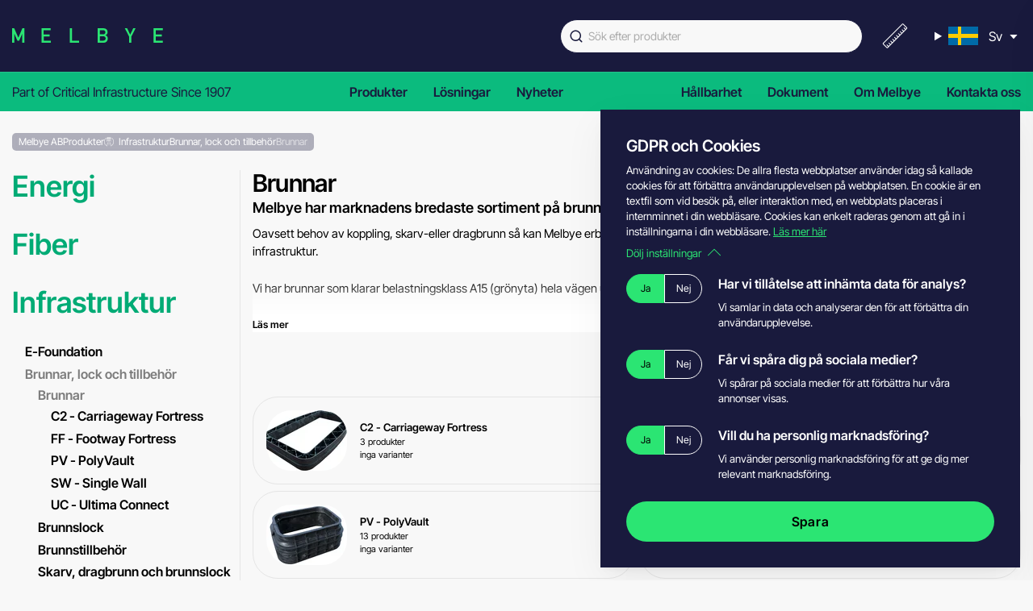

--- FILE ---
content_type: text/html; charset=UTF-8
request_url: https://melbye.se/Produkter/Infrastruktur/Brunnar%2C%20lock%20och%20tillbeh%C3%B6r/Brunnar
body_size: 37458
content:
<!DOCTYPE html>
<html lang="sv" dir="ltr">
<head>
    <link rel="stylesheet" href="/static/melbye.633c8.css" integrity="sha512-er6vUTDMgFXb/KrnvV13zwT/WdIW/MzGpOcoayWeQko7R31Nxvq8Yv4bAjkIuSZcxedZsfTKvmWX8HUAM1ePXQ==">


            
<link type="image/svg+xml" id="melbye-icons" href="/static/icons/melbye-icons.05cfc.svg" rel="preload" as="image" crossorigin="anonymous">



    <meta charset="UTF-8"><script type="text/javascript">(window.NREUM||(NREUM={})).init={privacy:{cookies_enabled:false},ajax:{deny_list:[]},feature_flags:["soft_nav"]};(window.NREUM||(NREUM={})).loader_config={xpid:"Vg8GWVZbDRAIU1JWBwEFUg==",licenseKey:"NRJS-9f5812251fb9d1b9db3",applicationID:"87340024",browserID:"87341814"};;/*! For license information please see nr-loader-full-1.308.0.min.js.LICENSE.txt */
(()=>{var e,t,r={384:(e,t,r)=>{"use strict";r.d(t,{NT:()=>a,US:()=>u,Zm:()=>o,bQ:()=>d,dV:()=>c,pV:()=>l});var n=r(6154),i=r(1863),s=r(1910);const a={beacon:"bam.nr-data.net",errorBeacon:"bam.nr-data.net"};function o(){return n.gm.NREUM||(n.gm.NREUM={}),void 0===n.gm.newrelic&&(n.gm.newrelic=n.gm.NREUM),n.gm.NREUM}function c(){let e=o();return e.o||(e.o={ST:n.gm.setTimeout,SI:n.gm.setImmediate||n.gm.setInterval,CT:n.gm.clearTimeout,XHR:n.gm.XMLHttpRequest,REQ:n.gm.Request,EV:n.gm.Event,PR:n.gm.Promise,MO:n.gm.MutationObserver,FETCH:n.gm.fetch,WS:n.gm.WebSocket},(0,s.i)(...Object.values(e.o))),e}function d(e,t){let r=o();r.initializedAgents??={},t.initializedAt={ms:(0,i.t)(),date:new Date},r.initializedAgents[e]=t}function u(e,t){o()[e]=t}function l(){return function(){let e=o();const t=e.info||{};e.info={beacon:a.beacon,errorBeacon:a.errorBeacon,...t}}(),function(){let e=o();const t=e.init||{};e.init={...t}}(),c(),function(){let e=o();const t=e.loader_config||{};e.loader_config={...t}}(),o()}},782:(e,t,r)=>{"use strict";r.d(t,{T:()=>n});const n=r(860).K7.pageViewTiming},860:(e,t,r)=>{"use strict";r.d(t,{$J:()=>u,K7:()=>c,P3:()=>d,XX:()=>i,Yy:()=>o,df:()=>s,qY:()=>n,v4:()=>a});const n="events",i="jserrors",s="browser/blobs",a="rum",o="browser/logs",c={ajax:"ajax",genericEvents:"generic_events",jserrors:i,logging:"logging",metrics:"metrics",pageAction:"page_action",pageViewEvent:"page_view_event",pageViewTiming:"page_view_timing",sessionReplay:"session_replay",sessionTrace:"session_trace",softNav:"soft_navigations",spa:"spa"},d={[c.pageViewEvent]:1,[c.pageViewTiming]:2,[c.metrics]:3,[c.jserrors]:4,[c.spa]:5,[c.ajax]:6,[c.sessionTrace]:7,[c.softNav]:8,[c.sessionReplay]:9,[c.logging]:10,[c.genericEvents]:11},u={[c.pageViewEvent]:a,[c.pageViewTiming]:n,[c.ajax]:n,[c.spa]:n,[c.softNav]:n,[c.metrics]:i,[c.jserrors]:i,[c.sessionTrace]:s,[c.sessionReplay]:s,[c.logging]:o,[c.genericEvents]:"ins"}},944:(e,t,r)=>{"use strict";r.d(t,{R:()=>i});var n=r(3241);function i(e,t){"function"==typeof console.debug&&(console.debug("New Relic Warning: https://github.com/newrelic/newrelic-browser-agent/blob/main/docs/warning-codes.md#".concat(e),t),(0,n.W)({agentIdentifier:null,drained:null,type:"data",name:"warn",feature:"warn",data:{code:e,secondary:t}}))}},993:(e,t,r)=>{"use strict";r.d(t,{A$:()=>s,ET:()=>a,TZ:()=>o,p_:()=>i});var n=r(860);const i={ERROR:"ERROR",WARN:"WARN",INFO:"INFO",DEBUG:"DEBUG",TRACE:"TRACE"},s={OFF:0,ERROR:1,WARN:2,INFO:3,DEBUG:4,TRACE:5},a="log",o=n.K7.logging},1541:(e,t,r)=>{"use strict";r.d(t,{U:()=>i,f:()=>n});const n={MFE:"MFE",BA:"BA"};function i(e,t){if(2!==t?.harvestEndpointVersion)return{};const r=t.agentRef.runtime.appMetadata.agents[0].entityGuid;return e?{"source.id":e.id,"source.name":e.name,"source.type":e.type,"parent.id":e.parent?.id||r,"parent.type":e.parent?.type||n.BA}:{"entity.guid":r,appId:t.agentRef.info.applicationID}}},1687:(e,t,r)=>{"use strict";r.d(t,{Ak:()=>d,Ze:()=>h,x3:()=>u});var n=r(3241),i=r(7836),s=r(3606),a=r(860),o=r(2646);const c={};function d(e,t){const r={staged:!1,priority:a.P3[t]||0};l(e),c[e].get(t)||c[e].set(t,r)}function u(e,t){e&&c[e]&&(c[e].get(t)&&c[e].delete(t),p(e,t,!1),c[e].size&&f(e))}function l(e){if(!e)throw new Error("agentIdentifier required");c[e]||(c[e]=new Map)}function h(e="",t="feature",r=!1){if(l(e),!e||!c[e].get(t)||r)return p(e,t);c[e].get(t).staged=!0,f(e)}function f(e){const t=Array.from(c[e]);t.every(([e,t])=>t.staged)&&(t.sort((e,t)=>e[1].priority-t[1].priority),t.forEach(([t])=>{c[e].delete(t),p(e,t)}))}function p(e,t,r=!0){const a=e?i.ee.get(e):i.ee,c=s.i.handlers;if(!a.aborted&&a.backlog&&c){if((0,n.W)({agentIdentifier:e,type:"lifecycle",name:"drain",feature:t}),r){const e=a.backlog[t],r=c[t];if(r){for(let t=0;e&&t<e.length;++t)g(e[t],r);Object.entries(r).forEach(([e,t])=>{Object.values(t||{}).forEach(t=>{t[0]?.on&&t[0]?.context()instanceof o.y&&t[0].on(e,t[1])})})}}a.isolatedBacklog||delete c[t],a.backlog[t]=null,a.emit("drain-"+t,[])}}function g(e,t){var r=e[1];Object.values(t[r]||{}).forEach(t=>{var r=e[0];if(t[0]===r){var n=t[1],i=e[3],s=e[2];n.apply(i,s)}})}},1738:(e,t,r)=>{"use strict";r.d(t,{U:()=>f,Y:()=>h});var n=r(3241),i=r(9908),s=r(1863),a=r(944),o=r(5701),c=r(3969),d=r(8362),u=r(860),l=r(4261);function h(e,t,r,s){const h=s||r;!h||h[e]&&h[e]!==d.d.prototype[e]||(h[e]=function(){(0,i.p)(c.xV,["API/"+e+"/called"],void 0,u.K7.metrics,r.ee),(0,n.W)({agentIdentifier:r.agentIdentifier,drained:!!o.B?.[r.agentIdentifier],type:"data",name:"api",feature:l.Pl+e,data:{}});try{return t.apply(this,arguments)}catch(e){(0,a.R)(23,e)}})}function f(e,t,r,n,a){const o=e.info;null===r?delete o.jsAttributes[t]:o.jsAttributes[t]=r,(a||null===r)&&(0,i.p)(l.Pl+n,[(0,s.t)(),t,r],void 0,"session",e.ee)}},1741:(e,t,r)=>{"use strict";r.d(t,{W:()=>s});var n=r(944),i=r(4261);class s{#e(e,...t){if(this[e]!==s.prototype[e])return this[e](...t);(0,n.R)(35,e)}addPageAction(e,t){return this.#e(i.hG,e,t)}register(e){return this.#e(i.eY,e)}recordCustomEvent(e,t){return this.#e(i.fF,e,t)}setPageViewName(e,t){return this.#e(i.Fw,e,t)}setCustomAttribute(e,t,r){return this.#e(i.cD,e,t,r)}noticeError(e,t){return this.#e(i.o5,e,t)}setUserId(e,t=!1){return this.#e(i.Dl,e,t)}setApplicationVersion(e){return this.#e(i.nb,e)}setErrorHandler(e){return this.#e(i.bt,e)}addRelease(e,t){return this.#e(i.k6,e,t)}log(e,t){return this.#e(i.$9,e,t)}start(){return this.#e(i.d3)}finished(e){return this.#e(i.BL,e)}recordReplay(){return this.#e(i.CH)}pauseReplay(){return this.#e(i.Tb)}addToTrace(e){return this.#e(i.U2,e)}setCurrentRouteName(e){return this.#e(i.PA,e)}interaction(e){return this.#e(i.dT,e)}wrapLogger(e,t,r){return this.#e(i.Wb,e,t,r)}measure(e,t){return this.#e(i.V1,e,t)}consent(e){return this.#e(i.Pv,e)}}},1863:(e,t,r)=>{"use strict";function n(){return Math.floor(performance.now())}r.d(t,{t:()=>n})},1910:(e,t,r)=>{"use strict";r.d(t,{i:()=>s});var n=r(944);const i=new Map;function s(...e){return e.every(e=>{if(i.has(e))return i.get(e);const t="function"==typeof e?e.toString():"",r=t.includes("[native code]"),s=t.includes("nrWrapper");return r||s||(0,n.R)(64,e?.name||t),i.set(e,r),r})}},2555:(e,t,r)=>{"use strict";r.d(t,{D:()=>o,f:()=>a});var n=r(384),i=r(8122);const s={beacon:n.NT.beacon,errorBeacon:n.NT.errorBeacon,licenseKey:void 0,applicationID:void 0,sa:void 0,queueTime:void 0,applicationTime:void 0,ttGuid:void 0,user:void 0,account:void 0,product:void 0,extra:void 0,jsAttributes:{},userAttributes:void 0,atts:void 0,transactionName:void 0,tNamePlain:void 0};function a(e){try{return!!e.licenseKey&&!!e.errorBeacon&&!!e.applicationID}catch(e){return!1}}const o=e=>(0,i.a)(e,s)},2614:(e,t,r)=>{"use strict";r.d(t,{BB:()=>a,H3:()=>n,g:()=>d,iL:()=>c,tS:()=>o,uh:()=>i,wk:()=>s});const n="NRBA",i="SESSION",s=144e5,a=18e5,o={STARTED:"session-started",PAUSE:"session-pause",RESET:"session-reset",RESUME:"session-resume",UPDATE:"session-update"},c={SAME_TAB:"same-tab",CROSS_TAB:"cross-tab"},d={OFF:0,FULL:1,ERROR:2}},2646:(e,t,r)=>{"use strict";r.d(t,{y:()=>n});class n{constructor(e){this.contextId=e}}},2843:(e,t,r)=>{"use strict";r.d(t,{G:()=>s,u:()=>i});var n=r(3878);function i(e,t=!1,r,i){(0,n.DD)("visibilitychange",function(){if(t)return void("hidden"===document.visibilityState&&e());e(document.visibilityState)},r,i)}function s(e,t,r){(0,n.sp)("pagehide",e,t,r)}},3241:(e,t,r)=>{"use strict";r.d(t,{W:()=>s});var n=r(6154);const i="newrelic";function s(e={}){try{n.gm.dispatchEvent(new CustomEvent(i,{detail:e}))}catch(e){}}},3304:(e,t,r)=>{"use strict";r.d(t,{A:()=>s});var n=r(7836);const i=()=>{const e=new WeakSet;return(t,r)=>{if("object"==typeof r&&null!==r){if(e.has(r))return;e.add(r)}return r}};function s(e){try{return JSON.stringify(e,i())??""}catch(e){try{n.ee.emit("internal-error",[e])}catch(e){}return""}}},3333:(e,t,r)=>{"use strict";r.d(t,{$v:()=>u,TZ:()=>n,Xh:()=>c,Zp:()=>i,kd:()=>d,mq:()=>o,nf:()=>a,qN:()=>s});const n=r(860).K7.genericEvents,i=["auxclick","click","copy","keydown","paste","scrollend"],s=["focus","blur"],a=4,o=1e3,c=2e3,d=["PageAction","UserAction","BrowserPerformance"],u={RESOURCES:"experimental.resources",REGISTER:"register"}},3434:(e,t,r)=>{"use strict";r.d(t,{Jt:()=>s,YM:()=>d});var n=r(7836),i=r(5607);const s="nr@original:".concat(i.W),a=50;var o=Object.prototype.hasOwnProperty,c=!1;function d(e,t){return e||(e=n.ee),r.inPlace=function(e,t,n,i,s){n||(n="");const a="-"===n.charAt(0);for(let o=0;o<t.length;o++){const c=t[o],d=e[c];l(d)||(e[c]=r(d,a?c+n:n,i,c,s))}},r.flag=s,r;function r(t,r,n,c,d){return l(t)?t:(r||(r=""),nrWrapper[s]=t,function(e,t,r){if(Object.defineProperty&&Object.keys)try{return Object.keys(e).forEach(function(r){Object.defineProperty(t,r,{get:function(){return e[r]},set:function(t){return e[r]=t,t}})}),t}catch(e){u([e],r)}for(var n in e)o.call(e,n)&&(t[n]=e[n])}(t,nrWrapper,e),nrWrapper);function nrWrapper(){var s,o,l,h;let f;try{o=this,s=[...arguments],l="function"==typeof n?n(s,o):n||{}}catch(t){u([t,"",[s,o,c],l],e)}i(r+"start",[s,o,c],l,d);const p=performance.now();let g;try{return h=t.apply(o,s),g=performance.now(),h}catch(e){throw g=performance.now(),i(r+"err",[s,o,e],l,d),f=e,f}finally{const e=g-p,t={start:p,end:g,duration:e,isLongTask:e>=a,methodName:c,thrownError:f};t.isLongTask&&i("long-task",[t,o],l,d),i(r+"end",[s,o,h],l,d)}}}function i(r,n,i,s){if(!c||t){var a=c;c=!0;try{e.emit(r,n,i,t,s)}catch(t){u([t,r,n,i],e)}c=a}}}function u(e,t){t||(t=n.ee);try{t.emit("internal-error",e)}catch(e){}}function l(e){return!(e&&"function"==typeof e&&e.apply&&!e[s])}},3606:(e,t,r)=>{"use strict";r.d(t,{i:()=>s});var n=r(9908);s.on=a;var i=s.handlers={};function s(e,t,r,s){a(s||n.d,i,e,t,r)}function a(e,t,r,i,s){s||(s="feature"),e||(e=n.d);var a=t[s]=t[s]||{};(a[r]=a[r]||[]).push([e,i])}},3738:(e,t,r)=>{"use strict";r.d(t,{He:()=>i,Kp:()=>o,Lc:()=>d,Rz:()=>u,TZ:()=>n,bD:()=>s,d3:()=>a,jx:()=>l,sl:()=>h,uP:()=>c});const n=r(860).K7.sessionTrace,i="bstResource",s="resource",a="-start",o="-end",c="fn"+a,d="fn"+o,u="pushState",l=1e3,h=3e4},3785:(e,t,r)=>{"use strict";r.d(t,{R:()=>c,b:()=>d});var n=r(9908),i=r(1863),s=r(860),a=r(3969),o=r(993);function c(e,t,r={},c=o.p_.INFO,d=!0,u,l=(0,i.t)()){(0,n.p)(a.xV,["API/logging/".concat(c.toLowerCase(),"/called")],void 0,s.K7.metrics,e),(0,n.p)(o.ET,[l,t,r,c,d,u],void 0,s.K7.logging,e)}function d(e){return"string"==typeof e&&Object.values(o.p_).some(t=>t===e.toUpperCase().trim())}},3878:(e,t,r)=>{"use strict";function n(e,t){return{capture:e,passive:!1,signal:t}}function i(e,t,r=!1,i){window.addEventListener(e,t,n(r,i))}function s(e,t,r=!1,i){document.addEventListener(e,t,n(r,i))}r.d(t,{DD:()=>s,jT:()=>n,sp:()=>i})},3969:(e,t,r)=>{"use strict";r.d(t,{TZ:()=>n,XG:()=>o,rs:()=>i,xV:()=>a,z_:()=>s});const n=r(860).K7.metrics,i="sm",s="cm",a="storeSupportabilityMetrics",o="storeEventMetrics"},4234:(e,t,r)=>{"use strict";r.d(t,{W:()=>s});var n=r(7836),i=r(1687);class s{constructor(e,t){this.agentIdentifier=e,this.ee=n.ee.get(e),this.featureName=t,this.blocked=!1}deregisterDrain(){(0,i.x3)(this.agentIdentifier,this.featureName)}}},4261:(e,t,r)=>{"use strict";r.d(t,{$9:()=>d,BL:()=>o,CH:()=>f,Dl:()=>w,Fw:()=>y,PA:()=>m,Pl:()=>n,Pv:()=>T,Tb:()=>l,U2:()=>s,V1:()=>E,Wb:()=>x,bt:()=>b,cD:()=>v,d3:()=>R,dT:()=>c,eY:()=>p,fF:()=>h,hG:()=>i,k6:()=>a,nb:()=>g,o5:()=>u});const n="api-",i="addPageAction",s="addToTrace",a="addRelease",o="finished",c="interaction",d="log",u="noticeError",l="pauseReplay",h="recordCustomEvent",f="recordReplay",p="register",g="setApplicationVersion",m="setCurrentRouteName",v="setCustomAttribute",b="setErrorHandler",y="setPageViewName",w="setUserId",R="start",x="wrapLogger",E="measure",T="consent"},5205:(e,t,r)=>{"use strict";r.d(t,{j:()=>S});var n=r(384),i=r(1741);var s=r(2555),a=r(3333);const o=e=>{if(!e||"string"!=typeof e)return!1;try{document.createDocumentFragment().querySelector(e)}catch{return!1}return!0};var c=r(2614),d=r(944),u=r(8122);const l="[data-nr-mask]",h=e=>(0,u.a)(e,(()=>{const e={feature_flags:[],experimental:{allow_registered_children:!1,resources:!1},mask_selector:"*",block_selector:"[data-nr-block]",mask_input_options:{color:!1,date:!1,"datetime-local":!1,email:!1,month:!1,number:!1,range:!1,search:!1,tel:!1,text:!1,time:!1,url:!1,week:!1,textarea:!1,select:!1,password:!0}};return{ajax:{deny_list:void 0,block_internal:!0,enabled:!0,autoStart:!0},api:{get allow_registered_children(){return e.feature_flags.includes(a.$v.REGISTER)||e.experimental.allow_registered_children},set allow_registered_children(t){e.experimental.allow_registered_children=t},duplicate_registered_data:!1},browser_consent_mode:{enabled:!1},distributed_tracing:{enabled:void 0,exclude_newrelic_header:void 0,cors_use_newrelic_header:void 0,cors_use_tracecontext_headers:void 0,allowed_origins:void 0},get feature_flags(){return e.feature_flags},set feature_flags(t){e.feature_flags=t},generic_events:{enabled:!0,autoStart:!0},harvest:{interval:30},jserrors:{enabled:!0,autoStart:!0},logging:{enabled:!0,autoStart:!0},metrics:{enabled:!0,autoStart:!0},obfuscate:void 0,page_action:{enabled:!0},page_view_event:{enabled:!0,autoStart:!0},page_view_timing:{enabled:!0,autoStart:!0},performance:{capture_marks:!1,capture_measures:!1,capture_detail:!0,resources:{get enabled(){return e.feature_flags.includes(a.$v.RESOURCES)||e.experimental.resources},set enabled(t){e.experimental.resources=t},asset_types:[],first_party_domains:[],ignore_newrelic:!0}},privacy:{cookies_enabled:!0},proxy:{assets:void 0,beacon:void 0},session:{expiresMs:c.wk,inactiveMs:c.BB},session_replay:{autoStart:!0,enabled:!1,preload:!1,sampling_rate:10,error_sampling_rate:100,collect_fonts:!1,inline_images:!1,fix_stylesheets:!0,mask_all_inputs:!0,get mask_text_selector(){return e.mask_selector},set mask_text_selector(t){o(t)?e.mask_selector="".concat(t,",").concat(l):""===t||null===t?e.mask_selector=l:(0,d.R)(5,t)},get block_class(){return"nr-block"},get ignore_class(){return"nr-ignore"},get mask_text_class(){return"nr-mask"},get block_selector(){return e.block_selector},set block_selector(t){o(t)?e.block_selector+=",".concat(t):""!==t&&(0,d.R)(6,t)},get mask_input_options(){return e.mask_input_options},set mask_input_options(t){t&&"object"==typeof t?e.mask_input_options={...t,password:!0}:(0,d.R)(7,t)}},session_trace:{enabled:!0,autoStart:!0},soft_navigations:{enabled:!0,autoStart:!0},spa:{enabled:!0,autoStart:!0},ssl:void 0,user_actions:{enabled:!0,elementAttributes:["id","className","tagName","type"]}}})());var f=r(6154),p=r(9324);let g=0;const m={buildEnv:p.F3,distMethod:p.Xs,version:p.xv,originTime:f.WN},v={consented:!1},b={appMetadata:{},get consented(){return this.session?.state?.consent||v.consented},set consented(e){v.consented=e},customTransaction:void 0,denyList:void 0,disabled:!1,harvester:void 0,isolatedBacklog:!1,isRecording:!1,loaderType:void 0,maxBytes:3e4,obfuscator:void 0,onerror:void 0,ptid:void 0,releaseIds:{},session:void 0,timeKeeper:void 0,registeredEntities:[],jsAttributesMetadata:{bytes:0},get harvestCount(){return++g}},y=e=>{const t=(0,u.a)(e,b),r=Object.keys(m).reduce((e,t)=>(e[t]={value:m[t],writable:!1,configurable:!0,enumerable:!0},e),{});return Object.defineProperties(t,r)};var w=r(5701);const R=e=>{const t=e.startsWith("http");e+="/",r.p=t?e:"https://"+e};var x=r(7836),E=r(3241);const T={accountID:void 0,trustKey:void 0,agentID:void 0,licenseKey:void 0,applicationID:void 0,xpid:void 0},A=e=>(0,u.a)(e,T),_=new Set;function S(e,t={},r,a){let{init:o,info:c,loader_config:d,runtime:u={},exposed:l=!0}=t;if(!c){const e=(0,n.pV)();o=e.init,c=e.info,d=e.loader_config}e.init=h(o||{}),e.loader_config=A(d||{}),c.jsAttributes??={},f.bv&&(c.jsAttributes.isWorker=!0),e.info=(0,s.D)(c);const p=e.init,g=[c.beacon,c.errorBeacon];_.has(e.agentIdentifier)||(p.proxy.assets&&(R(p.proxy.assets),g.push(p.proxy.assets)),p.proxy.beacon&&g.push(p.proxy.beacon),e.beacons=[...g],function(e){const t=(0,n.pV)();Object.getOwnPropertyNames(i.W.prototype).forEach(r=>{const n=i.W.prototype[r];if("function"!=typeof n||"constructor"===n)return;let s=t[r];e[r]&&!1!==e.exposed&&"micro-agent"!==e.runtime?.loaderType&&(t[r]=(...t)=>{const n=e[r](...t);return s?s(...t):n})})}(e),(0,n.US)("activatedFeatures",w.B)),u.denyList=[...p.ajax.deny_list||[],...p.ajax.block_internal?g:[]],u.ptid=e.agentIdentifier,u.loaderType=r,e.runtime=y(u),_.has(e.agentIdentifier)||(e.ee=x.ee.get(e.agentIdentifier),e.exposed=l,(0,E.W)({agentIdentifier:e.agentIdentifier,drained:!!w.B?.[e.agentIdentifier],type:"lifecycle",name:"initialize",feature:void 0,data:e.config})),_.add(e.agentIdentifier)}},5270:(e,t,r)=>{"use strict";r.d(t,{Aw:()=>a,SR:()=>s,rF:()=>o});var n=r(384),i=r(7767);function s(e){return!!(0,n.dV)().o.MO&&(0,i.V)(e)&&!0===e?.session_trace.enabled}function a(e){return!0===e?.session_replay.preload&&s(e)}function o(e,t){try{if("string"==typeof t?.type){if("password"===t.type.toLowerCase())return"*".repeat(e?.length||0);if(void 0!==t?.dataset?.nrUnmask||t?.classList?.contains("nr-unmask"))return e}}catch(e){}return"string"==typeof e?e.replace(/[\S]/g,"*"):"*".repeat(e?.length||0)}},5289:(e,t,r)=>{"use strict";r.d(t,{GG:()=>a,Qr:()=>c,sB:()=>o});var n=r(3878),i=r(6389);function s(){return"undefined"==typeof document||"complete"===document.readyState}function a(e,t){if(s())return e();const r=(0,i.J)(e),a=setInterval(()=>{s()&&(clearInterval(a),r())},500);(0,n.sp)("load",r,t)}function o(e){if(s())return e();(0,n.DD)("DOMContentLoaded",e)}function c(e){if(s())return e();(0,n.sp)("popstate",e)}},5607:(e,t,r)=>{"use strict";r.d(t,{W:()=>n});const n=(0,r(9566).bz)()},5701:(e,t,r)=>{"use strict";r.d(t,{B:()=>s,t:()=>a});var n=r(3241);const i=new Set,s={};function a(e,t){const r=t.agentIdentifier;s[r]??={},e&&"object"==typeof e&&(i.has(r)||(t.ee.emit("rumresp",[e]),s[r]=e,i.add(r),(0,n.W)({agentIdentifier:r,loaded:!0,drained:!0,type:"lifecycle",name:"load",feature:void 0,data:e})))}},6154:(e,t,r)=>{"use strict";r.d(t,{OF:()=>d,RI:()=>i,WN:()=>h,bv:()=>s,eN:()=>f,gm:()=>a,lR:()=>l,m:()=>c,mw:()=>o,sb:()=>u});var n=r(1863);const i="undefined"!=typeof window&&!!window.document,s="undefined"!=typeof WorkerGlobalScope&&("undefined"!=typeof self&&self instanceof WorkerGlobalScope&&self.navigator instanceof WorkerNavigator||"undefined"!=typeof globalThis&&globalThis instanceof WorkerGlobalScope&&globalThis.navigator instanceof WorkerNavigator),a=i?window:"undefined"!=typeof WorkerGlobalScope&&("undefined"!=typeof self&&self instanceof WorkerGlobalScope&&self||"undefined"!=typeof globalThis&&globalThis instanceof WorkerGlobalScope&&globalThis),o=Boolean("hidden"===a?.document?.visibilityState),c=""+a?.location,d=/iPad|iPhone|iPod/.test(a.navigator?.userAgent),u=d&&"undefined"==typeof SharedWorker,l=(()=>{const e=a.navigator?.userAgent?.match(/Firefox[/\s](\d+\.\d+)/);return Array.isArray(e)&&e.length>=2?+e[1]:0})(),h=Date.now()-(0,n.t)(),f=()=>"undefined"!=typeof PerformanceNavigationTiming&&a?.performance?.getEntriesByType("navigation")?.[0]?.responseStart},6344:(e,t,r)=>{"use strict";r.d(t,{BB:()=>u,Qb:()=>l,TZ:()=>i,Ug:()=>a,Vh:()=>s,_s:()=>o,bc:()=>d,yP:()=>c});var n=r(2614);const i=r(860).K7.sessionReplay,s="errorDuringReplay",a=.12,o={DomContentLoaded:0,Load:1,FullSnapshot:2,IncrementalSnapshot:3,Meta:4,Custom:5},c={[n.g.ERROR]:15e3,[n.g.FULL]:3e5,[n.g.OFF]:0},d={RESET:{message:"Session was reset",sm:"Reset"},IMPORT:{message:"Recorder failed to import",sm:"Import"},TOO_MANY:{message:"429: Too Many Requests",sm:"Too-Many"},TOO_BIG:{message:"Payload was too large",sm:"Too-Big"},CROSS_TAB:{message:"Session Entity was set to OFF on another tab",sm:"Cross-Tab"},ENTITLEMENTS:{message:"Session Replay is not allowed and will not be started",sm:"Entitlement"}},u=5e3,l={API:"api",RESUME:"resume",SWITCH_TO_FULL:"switchToFull",INITIALIZE:"initialize",PRELOAD:"preload"}},6389:(e,t,r)=>{"use strict";function n(e,t=500,r={}){const n=r?.leading||!1;let i;return(...r)=>{n&&void 0===i&&(e.apply(this,r),i=setTimeout(()=>{i=clearTimeout(i)},t)),n||(clearTimeout(i),i=setTimeout(()=>{e.apply(this,r)},t))}}function i(e){let t=!1;return(...r)=>{t||(t=!0,e.apply(this,r))}}r.d(t,{J:()=>i,s:()=>n})},6630:(e,t,r)=>{"use strict";r.d(t,{T:()=>n});const n=r(860).K7.pageViewEvent},6774:(e,t,r)=>{"use strict";r.d(t,{T:()=>n});const n=r(860).K7.jserrors},7295:(e,t,r)=>{"use strict";r.d(t,{Xv:()=>a,gX:()=>i,iW:()=>s});var n=[];function i(e){if(!e||s(e))return!1;if(0===n.length)return!0;if("*"===n[0].hostname)return!1;for(var t=0;t<n.length;t++){var r=n[t];if(r.hostname.test(e.hostname)&&r.pathname.test(e.pathname))return!1}return!0}function s(e){return void 0===e.hostname}function a(e){if(n=[],e&&e.length)for(var t=0;t<e.length;t++){let r=e[t];if(!r)continue;if("*"===r)return void(n=[{hostname:"*"}]);0===r.indexOf("http://")?r=r.substring(7):0===r.indexOf("https://")&&(r=r.substring(8));const i=r.indexOf("/");let s,a;i>0?(s=r.substring(0,i),a=r.substring(i)):(s=r,a="*");let[c]=s.split(":");n.push({hostname:o(c),pathname:o(a,!0)})}}function o(e,t=!1){const r=e.replace(/[.+?^${}()|[\]\\]/g,e=>"\\"+e).replace(/\*/g,".*?");return new RegExp((t?"^":"")+r+"$")}},7485:(e,t,r)=>{"use strict";r.d(t,{D:()=>i});var n=r(6154);function i(e){if(0===(e||"").indexOf("data:"))return{protocol:"data"};try{const t=new URL(e,location.href),r={port:t.port,hostname:t.hostname,pathname:t.pathname,search:t.search,protocol:t.protocol.slice(0,t.protocol.indexOf(":")),sameOrigin:t.protocol===n.gm?.location?.protocol&&t.host===n.gm?.location?.host};return r.port&&""!==r.port||("http:"===t.protocol&&(r.port="80"),"https:"===t.protocol&&(r.port="443")),r.pathname&&""!==r.pathname?r.pathname.startsWith("/")||(r.pathname="/".concat(r.pathname)):r.pathname="/",r}catch(e){return{}}}},7699:(e,t,r)=>{"use strict";r.d(t,{It:()=>s,KC:()=>o,No:()=>i,qh:()=>a});var n=r(860);const i=16e3,s=1e6,a="SESSION_ERROR",o={[n.K7.logging]:!0,[n.K7.genericEvents]:!1,[n.K7.jserrors]:!1,[n.K7.ajax]:!1}},7767:(e,t,r)=>{"use strict";r.d(t,{V:()=>i});var n=r(6154);const i=e=>n.RI&&!0===e?.privacy.cookies_enabled},7836:(e,t,r)=>{"use strict";r.d(t,{P:()=>o,ee:()=>c});var n=r(384),i=r(8990),s=r(2646),a=r(5607);const o="nr@context:".concat(a.W),c=function e(t,r){var n={},a={},u={},l=!1;try{l=16===r.length&&d.initializedAgents?.[r]?.runtime.isolatedBacklog}catch(e){}var h={on:p,addEventListener:p,removeEventListener:function(e,t){var r=n[e];if(!r)return;for(var i=0;i<r.length;i++)r[i]===t&&r.splice(i,1)},emit:function(e,r,n,i,s){!1!==s&&(s=!0);if(c.aborted&&!i)return;t&&s&&t.emit(e,r,n);var o=f(n);g(e).forEach(e=>{e.apply(o,r)});var d=v()[a[e]];d&&d.push([h,e,r,o]);return o},get:m,listeners:g,context:f,buffer:function(e,t){const r=v();if(t=t||"feature",h.aborted)return;Object.entries(e||{}).forEach(([e,n])=>{a[n]=t,t in r||(r[t]=[])})},abort:function(){h._aborted=!0,Object.keys(h.backlog).forEach(e=>{delete h.backlog[e]})},isBuffering:function(e){return!!v()[a[e]]},debugId:r,backlog:l?{}:t&&"object"==typeof t.backlog?t.backlog:{},isolatedBacklog:l};return Object.defineProperty(h,"aborted",{get:()=>{let e=h._aborted||!1;return e||(t&&(e=t.aborted),e)}}),h;function f(e){return e&&e instanceof s.y?e:e?(0,i.I)(e,o,()=>new s.y(o)):new s.y(o)}function p(e,t){n[e]=g(e).concat(t)}function g(e){return n[e]||[]}function m(t){return u[t]=u[t]||e(h,t)}function v(){return h.backlog}}(void 0,"globalEE"),d=(0,n.Zm)();d.ee||(d.ee=c)},8122:(e,t,r)=>{"use strict";r.d(t,{a:()=>i});var n=r(944);function i(e,t){try{if(!e||"object"!=typeof e)return(0,n.R)(3);if(!t||"object"!=typeof t)return(0,n.R)(4);const r=Object.create(Object.getPrototypeOf(t),Object.getOwnPropertyDescriptors(t)),s=0===Object.keys(r).length?e:r;for(let a in s)if(void 0!==e[a])try{if(null===e[a]){r[a]=null;continue}Array.isArray(e[a])&&Array.isArray(t[a])?r[a]=Array.from(new Set([...e[a],...t[a]])):"object"==typeof e[a]&&"object"==typeof t[a]?r[a]=i(e[a],t[a]):r[a]=e[a]}catch(e){r[a]||(0,n.R)(1,e)}return r}catch(e){(0,n.R)(2,e)}}},8139:(e,t,r)=>{"use strict";r.d(t,{u:()=>h});var n=r(7836),i=r(3434),s=r(8990),a=r(6154);const o={},c=a.gm.XMLHttpRequest,d="addEventListener",u="removeEventListener",l="nr@wrapped:".concat(n.P);function h(e){var t=function(e){return(e||n.ee).get("events")}(e);if(o[t.debugId]++)return t;o[t.debugId]=1;var r=(0,i.YM)(t,!0);function h(e){r.inPlace(e,[d,u],"-",p)}function p(e,t){return e[1]}return"getPrototypeOf"in Object&&(a.RI&&f(document,h),c&&f(c.prototype,h),f(a.gm,h)),t.on(d+"-start",function(e,t){var n=e[1];if(null!==n&&("function"==typeof n||"object"==typeof n)&&"newrelic"!==e[0]){var i=(0,s.I)(n,l,function(){var e={object:function(){if("function"!=typeof n.handleEvent)return;return n.handleEvent.apply(n,arguments)},function:n}[typeof n];return e?r(e,"fn-",null,e.name||"anonymous"):n});this.wrapped=e[1]=i}}),t.on(u+"-start",function(e){e[1]=this.wrapped||e[1]}),t}function f(e,t,...r){let n=e;for(;"object"==typeof n&&!Object.prototype.hasOwnProperty.call(n,d);)n=Object.getPrototypeOf(n);n&&t(n,...r)}},8362:(e,t,r)=>{"use strict";r.d(t,{d:()=>s});var n=r(9566),i=r(1741);class s extends i.W{agentIdentifier=(0,n.LA)(16)}},8374:(e,t,r)=>{r.nc=(()=>{try{return document?.currentScript?.nonce}catch(e){}return""})()},8990:(e,t,r)=>{"use strict";r.d(t,{I:()=>i});var n=Object.prototype.hasOwnProperty;function i(e,t,r){if(n.call(e,t))return e[t];var i=r();if(Object.defineProperty&&Object.keys)try{return Object.defineProperty(e,t,{value:i,writable:!0,enumerable:!1}),i}catch(e){}return e[t]=i,i}},9119:(e,t,r)=>{"use strict";r.d(t,{L:()=>s});var n=/([^?#]*)[^#]*(#[^?]*|$).*/,i=/([^?#]*)().*/;function s(e,t){return e?e.replace(t?n:i,"$1$2"):e}},9300:(e,t,r)=>{"use strict";r.d(t,{T:()=>n});const n=r(860).K7.ajax},9324:(e,t,r)=>{"use strict";r.d(t,{AJ:()=>a,F3:()=>i,Xs:()=>s,Yq:()=>o,xv:()=>n});const n="1.308.0",i="PROD",s="CDN",a="@newrelic/rrweb",o="1.0.1"},9566:(e,t,r)=>{"use strict";r.d(t,{LA:()=>o,ZF:()=>c,bz:()=>a,el:()=>d});var n=r(6154);const i="xxxxxxxx-xxxx-4xxx-yxxx-xxxxxxxxxxxx";function s(e,t){return e?15&e[t]:16*Math.random()|0}function a(){const e=n.gm?.crypto||n.gm?.msCrypto;let t,r=0;return e&&e.getRandomValues&&(t=e.getRandomValues(new Uint8Array(30))),i.split("").map(e=>"x"===e?s(t,r++).toString(16):"y"===e?(3&s()|8).toString(16):e).join("")}function o(e){const t=n.gm?.crypto||n.gm?.msCrypto;let r,i=0;t&&t.getRandomValues&&(r=t.getRandomValues(new Uint8Array(e)));const a=[];for(var o=0;o<e;o++)a.push(s(r,i++).toString(16));return a.join("")}function c(){return o(16)}function d(){return o(32)}},9908:(e,t,r)=>{"use strict";r.d(t,{d:()=>n,p:()=>i});var n=r(7836).ee.get("handle");function i(e,t,r,i,s){s?(s.buffer([e],i),s.emit(e,t,r)):(n.buffer([e],i),n.emit(e,t,r))}}},n={};function i(e){var t=n[e];if(void 0!==t)return t.exports;var s=n[e]={exports:{}};return r[e](s,s.exports,i),s.exports}i.m=r,i.d=(e,t)=>{for(var r in t)i.o(t,r)&&!i.o(e,r)&&Object.defineProperty(e,r,{enumerable:!0,get:t[r]})},i.f={},i.e=e=>Promise.all(Object.keys(i.f).reduce((t,r)=>(i.f[r](e,t),t),[])),i.u=e=>({95:"nr-full-compressor",222:"nr-full-recorder",891:"nr-full"}[e]+"-1.308.0.min.js"),i.o=(e,t)=>Object.prototype.hasOwnProperty.call(e,t),e={},t="NRBA-1.308.0.PROD:",i.l=(r,n,s,a)=>{if(e[r])e[r].push(n);else{var o,c;if(void 0!==s)for(var d=document.getElementsByTagName("script"),u=0;u<d.length;u++){var l=d[u];if(l.getAttribute("src")==r||l.getAttribute("data-webpack")==t+s){o=l;break}}if(!o){c=!0;var h={891:"sha512-fcveNDcpRQS9OweGhN4uJe88Qmg+EVyH6j/wngwL2Le0m7LYyz7q+JDx7KBxsdDF4TaPVsSmHg12T3pHwdLa7w==",222:"sha512-O8ZzdvgB4fRyt7k2Qrr4STpR+tCA2mcQEig6/dP3rRy9uEx1CTKQ6cQ7Src0361y7xS434ua+zIPo265ZpjlEg==",95:"sha512-jDWejat/6/UDex/9XjYoPPmpMPuEvBCSuCg/0tnihjbn5bh9mP3An0NzFV9T5Tc+3kKhaXaZA8UIKPAanD2+Gw=="};(o=document.createElement("script")).charset="utf-8",i.nc&&o.setAttribute("nonce",i.nc),o.setAttribute("data-webpack",t+s),o.src=r,0!==o.src.indexOf(window.location.origin+"/")&&(o.crossOrigin="anonymous"),h[a]&&(o.integrity=h[a])}e[r]=[n];var f=(t,n)=>{o.onerror=o.onload=null,clearTimeout(p);var i=e[r];if(delete e[r],o.parentNode&&o.parentNode.removeChild(o),i&&i.forEach(e=>e(n)),t)return t(n)},p=setTimeout(f.bind(null,void 0,{type:"timeout",target:o}),12e4);o.onerror=f.bind(null,o.onerror),o.onload=f.bind(null,o.onload),c&&document.head.appendChild(o)}},i.r=e=>{"undefined"!=typeof Symbol&&Symbol.toStringTag&&Object.defineProperty(e,Symbol.toStringTag,{value:"Module"}),Object.defineProperty(e,"__esModule",{value:!0})},i.p="https://js-agent.newrelic.com/",(()=>{var e={85:0,959:0};i.f.j=(t,r)=>{var n=i.o(e,t)?e[t]:void 0;if(0!==n)if(n)r.push(n[2]);else{var s=new Promise((r,i)=>n=e[t]=[r,i]);r.push(n[2]=s);var a=i.p+i.u(t),o=new Error;i.l(a,r=>{if(i.o(e,t)&&(0!==(n=e[t])&&(e[t]=void 0),n)){var s=r&&("load"===r.type?"missing":r.type),a=r&&r.target&&r.target.src;o.message="Loading chunk "+t+" failed: ("+s+": "+a+")",o.name="ChunkLoadError",o.type=s,o.request=a,n[1](o)}},"chunk-"+t,t)}};var t=(t,r)=>{var n,s,[a,o,c]=r,d=0;if(a.some(t=>0!==e[t])){for(n in o)i.o(o,n)&&(i.m[n]=o[n]);if(c)c(i)}for(t&&t(r);d<a.length;d++)s=a[d],i.o(e,s)&&e[s]&&e[s][0](),e[s]=0},r=self["webpackChunk:NRBA-1.308.0.PROD"]=self["webpackChunk:NRBA-1.308.0.PROD"]||[];r.forEach(t.bind(null,0)),r.push=t.bind(null,r.push.bind(r))})(),(()=>{"use strict";i(8374);var e=i(8362),t=i(860);const r=Object.values(t.K7);var n=i(5205);var s=i(9908),a=i(1863),o=i(4261),c=i(1738);var d=i(1687),u=i(4234),l=i(5289),h=i(6154),f=i(944),p=i(5270),g=i(7767),m=i(6389),v=i(7699);class b extends u.W{constructor(e,t){super(e.agentIdentifier,t),this.agentRef=e,this.abortHandler=void 0,this.featAggregate=void 0,this.loadedSuccessfully=void 0,this.onAggregateImported=new Promise(e=>{this.loadedSuccessfully=e}),this.deferred=Promise.resolve(),!1===e.init[this.featureName].autoStart?this.deferred=new Promise((t,r)=>{this.ee.on("manual-start-all",(0,m.J)(()=>{(0,d.Ak)(e.agentIdentifier,this.featureName),t()}))}):(0,d.Ak)(e.agentIdentifier,t)}importAggregator(e,t,r={}){if(this.featAggregate)return;const n=async()=>{let n;await this.deferred;try{if((0,g.V)(e.init)){const{setupAgentSession:t}=await i.e(891).then(i.bind(i,8766));n=t(e)}}catch(e){(0,f.R)(20,e),this.ee.emit("internal-error",[e]),(0,s.p)(v.qh,[e],void 0,this.featureName,this.ee)}try{if(!this.#t(this.featureName,n,e.init))return(0,d.Ze)(this.agentIdentifier,this.featureName),void this.loadedSuccessfully(!1);const{Aggregate:i}=await t();this.featAggregate=new i(e,r),e.runtime.harvester.initializedAggregates.push(this.featAggregate),this.loadedSuccessfully(!0)}catch(e){(0,f.R)(34,e),this.abortHandler?.(),(0,d.Ze)(this.agentIdentifier,this.featureName,!0),this.loadedSuccessfully(!1),this.ee&&this.ee.abort()}};h.RI?(0,l.GG)(()=>n(),!0):n()}#t(e,r,n){if(this.blocked)return!1;switch(e){case t.K7.sessionReplay:return(0,p.SR)(n)&&!!r;case t.K7.sessionTrace:return!!r;default:return!0}}}var y=i(6630),w=i(2614),R=i(3241);class x extends b{static featureName=y.T;constructor(e){var t;super(e,y.T),this.setupInspectionEvents(e.agentIdentifier),t=e,(0,c.Y)(o.Fw,function(e,r){"string"==typeof e&&("/"!==e.charAt(0)&&(e="/"+e),t.runtime.customTransaction=(r||"http://custom.transaction")+e,(0,s.p)(o.Pl+o.Fw,[(0,a.t)()],void 0,void 0,t.ee))},t),this.importAggregator(e,()=>i.e(891).then(i.bind(i,3718)))}setupInspectionEvents(e){const t=(t,r)=>{t&&(0,R.W)({agentIdentifier:e,timeStamp:t.timeStamp,loaded:"complete"===t.target.readyState,type:"window",name:r,data:t.target.location+""})};(0,l.sB)(e=>{t(e,"DOMContentLoaded")}),(0,l.GG)(e=>{t(e,"load")}),(0,l.Qr)(e=>{t(e,"navigate")}),this.ee.on(w.tS.UPDATE,(t,r)=>{(0,R.W)({agentIdentifier:e,type:"lifecycle",name:"session",data:r})})}}var E=i(384);class T extends e.d{constructor(e){var t;(super(),h.gm)?(this.features={},(0,E.bQ)(this.agentIdentifier,this),this.desiredFeatures=new Set(e.features||[]),this.desiredFeatures.add(x),(0,n.j)(this,e,e.loaderType||"agent"),t=this,(0,c.Y)(o.cD,function(e,r,n=!1){if("string"==typeof e){if(["string","number","boolean"].includes(typeof r)||null===r)return(0,c.U)(t,e,r,o.cD,n);(0,f.R)(40,typeof r)}else(0,f.R)(39,typeof e)},t),function(e){(0,c.Y)(o.Dl,function(t,r=!1){if("string"!=typeof t&&null!==t)return void(0,f.R)(41,typeof t);const n=e.info.jsAttributes["enduser.id"];r&&null!=n&&n!==t?(0,s.p)(o.Pl+"setUserIdAndResetSession",[t],void 0,"session",e.ee):(0,c.U)(e,"enduser.id",t,o.Dl,!0)},e)}(this),function(e){(0,c.Y)(o.nb,function(t){if("string"==typeof t||null===t)return(0,c.U)(e,"application.version",t,o.nb,!1);(0,f.R)(42,typeof t)},e)}(this),function(e){(0,c.Y)(o.d3,function(){e.ee.emit("manual-start-all")},e)}(this),function(e){(0,c.Y)(o.Pv,function(t=!0){if("boolean"==typeof t){if((0,s.p)(o.Pl+o.Pv,[t],void 0,"session",e.ee),e.runtime.consented=t,t){const t=e.features.page_view_event;t.onAggregateImported.then(e=>{const r=t.featAggregate;e&&!r.sentRum&&r.sendRum()})}}else(0,f.R)(65,typeof t)},e)}(this),this.run()):(0,f.R)(21)}get config(){return{info:this.info,init:this.init,loader_config:this.loader_config,runtime:this.runtime}}get api(){return this}run(){try{const e=function(e){const t={};return r.forEach(r=>{t[r]=!!e[r]?.enabled}),t}(this.init),n=[...this.desiredFeatures];n.sort((e,r)=>t.P3[e.featureName]-t.P3[r.featureName]),n.forEach(r=>{if(!e[r.featureName]&&r.featureName!==t.K7.pageViewEvent)return;if(r.featureName===t.K7.spa)return void(0,f.R)(67);const n=function(e){switch(e){case t.K7.ajax:return[t.K7.jserrors];case t.K7.sessionTrace:return[t.K7.ajax,t.K7.pageViewEvent];case t.K7.sessionReplay:return[t.K7.sessionTrace];case t.K7.pageViewTiming:return[t.K7.pageViewEvent];default:return[]}}(r.featureName).filter(e=>!(e in this.features));n.length>0&&(0,f.R)(36,{targetFeature:r.featureName,missingDependencies:n}),this.features[r.featureName]=new r(this)})}catch(e){(0,f.R)(22,e);for(const e in this.features)this.features[e].abortHandler?.();const t=(0,E.Zm)();delete t.initializedAgents[this.agentIdentifier]?.features,delete this.sharedAggregator;return t.ee.get(this.agentIdentifier).abort(),!1}}}var A=i(2843),_=i(782);class S extends b{static featureName=_.T;constructor(e){super(e,_.T),h.RI&&((0,A.u)(()=>(0,s.p)("docHidden",[(0,a.t)()],void 0,_.T,this.ee),!0),(0,A.G)(()=>(0,s.p)("winPagehide",[(0,a.t)()],void 0,_.T,this.ee)),this.importAggregator(e,()=>i.e(891).then(i.bind(i,9018))))}}var O=i(3969);class I extends b{static featureName=O.TZ;constructor(e){super(e,O.TZ),h.RI&&document.addEventListener("securitypolicyviolation",e=>{(0,s.p)(O.xV,["Generic/CSPViolation/Detected"],void 0,this.featureName,this.ee)}),this.importAggregator(e,()=>i.e(891).then(i.bind(i,6555)))}}var P=i(6774),k=i(3878),N=i(3304);class D{constructor(e,t,r,n,i){this.name="UncaughtError",this.message="string"==typeof e?e:(0,N.A)(e),this.sourceURL=t,this.line=r,this.column=n,this.__newrelic=i}}function j(e){return M(e)?e:new D(void 0!==e?.message?e.message:e,e?.filename||e?.sourceURL,e?.lineno||e?.line,e?.colno||e?.col,e?.__newrelic,e?.cause)}function C(e){const t="Unhandled Promise Rejection: ";if(!e?.reason)return;if(M(e.reason)){try{e.reason.message.startsWith(t)||(e.reason.message=t+e.reason.message)}catch(e){}return j(e.reason)}const r=j(e.reason);return(r.message||"").startsWith(t)||(r.message=t+r.message),r}function L(e){if(e.error instanceof SyntaxError&&!/:\d+$/.test(e.error.stack?.trim())){const t=new D(e.message,e.filename,e.lineno,e.colno,e.error.__newrelic,e.cause);return t.name=SyntaxError.name,t}return M(e.error)?e.error:j(e)}function M(e){return e instanceof Error&&!!e.stack}function B(e,r,n,i,o=(0,a.t)()){"string"==typeof e&&(e=new Error(e)),(0,s.p)("err",[e,o,!1,r,n.runtime.isRecording,void 0,i],void 0,t.K7.jserrors,n.ee),(0,s.p)("uaErr",[],void 0,t.K7.genericEvents,n.ee)}var H=i(1541),K=i(993),W=i(3785);function U(e,{customAttributes:t={},level:r=K.p_.INFO}={},n,i,s=(0,a.t)()){(0,W.R)(n.ee,e,t,r,!1,i,s)}function F(e,r,n,i,c=(0,a.t)()){(0,s.p)(o.Pl+o.hG,[c,e,r,i],void 0,t.K7.genericEvents,n.ee)}function V(e,r,n,i,c=(0,a.t)()){const{start:d,end:u,customAttributes:l}=r||{},h={customAttributes:l||{}};if("object"!=typeof h.customAttributes||"string"!=typeof e||0===e.length)return void(0,f.R)(57);const p=(e,t)=>null==e?t:"number"==typeof e?e:e instanceof PerformanceMark?e.startTime:Number.NaN;if(h.start=p(d,0),h.end=p(u,c),Number.isNaN(h.start)||Number.isNaN(h.end))(0,f.R)(57);else{if(h.duration=h.end-h.start,!(h.duration<0))return(0,s.p)(o.Pl+o.V1,[h,e,i],void 0,t.K7.genericEvents,n.ee),h;(0,f.R)(58)}}function z(e,r={},n,i,c=(0,a.t)()){(0,s.p)(o.Pl+o.fF,[c,e,r,i],void 0,t.K7.genericEvents,n.ee)}function G(e){(0,c.Y)(o.eY,function(t){return Y(e,t)},e)}function Y(e,r,n){(0,f.R)(54,"newrelic.register"),r||={},r.type=H.f.MFE,r.licenseKey||=e.info.licenseKey,r.blocked=!1,r.parent=n||{},Array.isArray(r.tags)||(r.tags=[]);const i={};r.tags.forEach(e=>{"name"!==e&&"id"!==e&&(i["source.".concat(e)]=!0)}),r.isolated??=!0;let o=()=>{};const c=e.runtime.registeredEntities;if(!r.isolated){const e=c.find(({metadata:{target:{id:e}}})=>e===r.id&&!r.isolated);if(e)return e}const d=e=>{r.blocked=!0,o=e};function u(e){return"string"==typeof e&&!!e.trim()&&e.trim().length<501||"number"==typeof e}e.init.api.allow_registered_children||d((0,m.J)(()=>(0,f.R)(55))),u(r.id)&&u(r.name)||d((0,m.J)(()=>(0,f.R)(48,r)));const l={addPageAction:(t,n={})=>g(F,[t,{...i,...n},e],r),deregister:()=>{d((0,m.J)(()=>(0,f.R)(68)))},log:(t,n={})=>g(U,[t,{...n,customAttributes:{...i,...n.customAttributes||{}}},e],r),measure:(t,n={})=>g(V,[t,{...n,customAttributes:{...i,...n.customAttributes||{}}},e],r),noticeError:(t,n={})=>g(B,[t,{...i,...n},e],r),register:(t={})=>g(Y,[e,t],l.metadata.target),recordCustomEvent:(t,n={})=>g(z,[t,{...i,...n},e],r),setApplicationVersion:e=>p("application.version",e),setCustomAttribute:(e,t)=>p(e,t),setUserId:e=>p("enduser.id",e),metadata:{customAttributes:i,target:r}},h=()=>(r.blocked&&o(),r.blocked);h()||c.push(l);const p=(e,t)=>{h()||(i[e]=t)},g=(r,n,i)=>{if(h())return;const o=(0,a.t)();(0,s.p)(O.xV,["API/register/".concat(r.name,"/called")],void 0,t.K7.metrics,e.ee);try{if(e.init.api.duplicate_registered_data&&"register"!==r.name){let e=n;if(n[1]instanceof Object){const t={"child.id":i.id,"child.type":i.type};e="customAttributes"in n[1]?[n[0],{...n[1],customAttributes:{...n[1].customAttributes,...t}},...n.slice(2)]:[n[0],{...n[1],...t},...n.slice(2)]}r(...e,void 0,o)}return r(...n,i,o)}catch(e){(0,f.R)(50,e)}};return l}class q extends b{static featureName=P.T;constructor(e){var t;super(e,P.T),t=e,(0,c.Y)(o.o5,(e,r)=>B(e,r,t),t),function(e){(0,c.Y)(o.bt,function(t){e.runtime.onerror=t},e)}(e),function(e){let t=0;(0,c.Y)(o.k6,function(e,r){++t>10||(this.runtime.releaseIds[e.slice(-200)]=(""+r).slice(-200))},e)}(e),G(e);try{this.removeOnAbort=new AbortController}catch(e){}this.ee.on("internal-error",(t,r)=>{this.abortHandler&&(0,s.p)("ierr",[j(t),(0,a.t)(),!0,{},e.runtime.isRecording,r],void 0,this.featureName,this.ee)}),h.gm.addEventListener("unhandledrejection",t=>{this.abortHandler&&(0,s.p)("err",[C(t),(0,a.t)(),!1,{unhandledPromiseRejection:1},e.runtime.isRecording],void 0,this.featureName,this.ee)},(0,k.jT)(!1,this.removeOnAbort?.signal)),h.gm.addEventListener("error",t=>{this.abortHandler&&(0,s.p)("err",[L(t),(0,a.t)(),!1,{},e.runtime.isRecording],void 0,this.featureName,this.ee)},(0,k.jT)(!1,this.removeOnAbort?.signal)),this.abortHandler=this.#r,this.importAggregator(e,()=>i.e(891).then(i.bind(i,2176)))}#r(){this.removeOnAbort?.abort(),this.abortHandler=void 0}}var Z=i(8990);let X=1;function J(e){const t=typeof e;return!e||"object"!==t&&"function"!==t?-1:e===h.gm?0:(0,Z.I)(e,"nr@id",function(){return X++})}function Q(e){if("string"==typeof e&&e.length)return e.length;if("object"==typeof e){if("undefined"!=typeof ArrayBuffer&&e instanceof ArrayBuffer&&e.byteLength)return e.byteLength;if("undefined"!=typeof Blob&&e instanceof Blob&&e.size)return e.size;if(!("undefined"!=typeof FormData&&e instanceof FormData))try{return(0,N.A)(e).length}catch(e){return}}}var ee=i(8139),te=i(7836),re=i(3434);const ne={},ie=["open","send"];function se(e){var t=e||te.ee;const r=function(e){return(e||te.ee).get("xhr")}(t);if(void 0===h.gm.XMLHttpRequest)return r;if(ne[r.debugId]++)return r;ne[r.debugId]=1,(0,ee.u)(t);var n=(0,re.YM)(r),i=h.gm.XMLHttpRequest,s=h.gm.MutationObserver,a=h.gm.Promise,o=h.gm.setInterval,c="readystatechange",d=["onload","onerror","onabort","onloadstart","onloadend","onprogress","ontimeout"],u=[],l=h.gm.XMLHttpRequest=function(e){const t=new i(e),s=r.context(t);try{r.emit("new-xhr",[t],s),t.addEventListener(c,(a=s,function(){var e=this;e.readyState>3&&!a.resolved&&(a.resolved=!0,r.emit("xhr-resolved",[],e)),n.inPlace(e,d,"fn-",y)}),(0,k.jT)(!1))}catch(e){(0,f.R)(15,e);try{r.emit("internal-error",[e])}catch(e){}}var a;return t};function p(e,t){n.inPlace(t,["onreadystatechange"],"fn-",y)}if(function(e,t){for(var r in e)t[r]=e[r]}(i,l),l.prototype=i.prototype,n.inPlace(l.prototype,ie,"-xhr-",y),r.on("send-xhr-start",function(e,t){p(e,t),function(e){u.push(e),s&&(g?g.then(b):o?o(b):(m=-m,v.data=m))}(t)}),r.on("open-xhr-start",p),s){var g=a&&a.resolve();if(!o&&!a){var m=1,v=document.createTextNode(m);new s(b).observe(v,{characterData:!0})}}else t.on("fn-end",function(e){e[0]&&e[0].type===c||b()});function b(){for(var e=0;e<u.length;e++)p(0,u[e]);u.length&&(u=[])}function y(e,t){return t}return r}var ae="fetch-",oe=ae+"body-",ce=["arrayBuffer","blob","json","text","formData"],de=h.gm.Request,ue=h.gm.Response,le="prototype";const he={};function fe(e){const t=function(e){return(e||te.ee).get("fetch")}(e);if(!(de&&ue&&h.gm.fetch))return t;if(he[t.debugId]++)return t;function r(e,r,n){var i=e[r];"function"==typeof i&&(e[r]=function(){var e,r=[...arguments],s={};t.emit(n+"before-start",[r],s),s[te.P]&&s[te.P].dt&&(e=s[te.P].dt);var a=i.apply(this,r);return t.emit(n+"start",[r,e],a),a.then(function(e){return t.emit(n+"end",[null,e],a),e},function(e){throw t.emit(n+"end",[e],a),e})})}return he[t.debugId]=1,ce.forEach(e=>{r(de[le],e,oe),r(ue[le],e,oe)}),r(h.gm,"fetch",ae),t.on(ae+"end",function(e,r){var n=this;if(r){var i=r.headers.get("content-length");null!==i&&(n.rxSize=i),t.emit(ae+"done",[null,r],n)}else t.emit(ae+"done",[e],n)}),t}var pe=i(7485),ge=i(9566);class me{constructor(e){this.agentRef=e}generateTracePayload(e){const t=this.agentRef.loader_config;if(!this.shouldGenerateTrace(e)||!t)return null;var r=(t.accountID||"").toString()||null,n=(t.agentID||"").toString()||null,i=(t.trustKey||"").toString()||null;if(!r||!n)return null;var s=(0,ge.ZF)(),a=(0,ge.el)(),o=Date.now(),c={spanId:s,traceId:a,timestamp:o};return(e.sameOrigin||this.isAllowedOrigin(e)&&this.useTraceContextHeadersForCors())&&(c.traceContextParentHeader=this.generateTraceContextParentHeader(s,a),c.traceContextStateHeader=this.generateTraceContextStateHeader(s,o,r,n,i)),(e.sameOrigin&&!this.excludeNewrelicHeader()||!e.sameOrigin&&this.isAllowedOrigin(e)&&this.useNewrelicHeaderForCors())&&(c.newrelicHeader=this.generateTraceHeader(s,a,o,r,n,i)),c}generateTraceContextParentHeader(e,t){return"00-"+t+"-"+e+"-01"}generateTraceContextStateHeader(e,t,r,n,i){return i+"@nr=0-1-"+r+"-"+n+"-"+e+"----"+t}generateTraceHeader(e,t,r,n,i,s){if(!("function"==typeof h.gm?.btoa))return null;var a={v:[0,1],d:{ty:"Browser",ac:n,ap:i,id:e,tr:t,ti:r}};return s&&n!==s&&(a.d.tk=s),btoa((0,N.A)(a))}shouldGenerateTrace(e){return this.agentRef.init?.distributed_tracing?.enabled&&this.isAllowedOrigin(e)}isAllowedOrigin(e){var t=!1;const r=this.agentRef.init?.distributed_tracing;if(e.sameOrigin)t=!0;else if(r?.allowed_origins instanceof Array)for(var n=0;n<r.allowed_origins.length;n++){var i=(0,pe.D)(r.allowed_origins[n]);if(e.hostname===i.hostname&&e.protocol===i.protocol&&e.port===i.port){t=!0;break}}return t}excludeNewrelicHeader(){var e=this.agentRef.init?.distributed_tracing;return!!e&&!!e.exclude_newrelic_header}useNewrelicHeaderForCors(){var e=this.agentRef.init?.distributed_tracing;return!!e&&!1!==e.cors_use_newrelic_header}useTraceContextHeadersForCors(){var e=this.agentRef.init?.distributed_tracing;return!!e&&!!e.cors_use_tracecontext_headers}}var ve=i(9300),be=i(7295);function ye(e){return"string"==typeof e?e:e instanceof(0,E.dV)().o.REQ?e.url:h.gm?.URL&&e instanceof URL?e.href:void 0}var we=["load","error","abort","timeout"],Re=we.length,xe=(0,E.dV)().o.REQ,Ee=(0,E.dV)().o.XHR;const Te="X-NewRelic-App-Data";class Ae extends b{static featureName=ve.T;constructor(e){super(e,ve.T),this.dt=new me(e),this.handler=(e,t,r,n)=>(0,s.p)(e,t,r,n,this.ee);try{const e={xmlhttprequest:"xhr",fetch:"fetch",beacon:"beacon"};h.gm?.performance?.getEntriesByType("resource").forEach(r=>{if(r.initiatorType in e&&0!==r.responseStatus){const n={status:r.responseStatus},i={rxSize:r.transferSize,duration:Math.floor(r.duration),cbTime:0};_e(n,r.name),this.handler("xhr",[n,i,r.startTime,r.responseEnd,e[r.initiatorType]],void 0,t.K7.ajax)}})}catch(e){}fe(this.ee),se(this.ee),function(e,r,n,i){function o(e){var t=this;t.totalCbs=0,t.called=0,t.cbTime=0,t.end=E,t.ended=!1,t.xhrGuids={},t.lastSize=null,t.loadCaptureCalled=!1,t.params=this.params||{},t.metrics=this.metrics||{},t.latestLongtaskEnd=0,e.addEventListener("load",function(r){T(t,e)},(0,k.jT)(!1)),h.lR||e.addEventListener("progress",function(e){t.lastSize=e.loaded},(0,k.jT)(!1))}function c(e){this.params={method:e[0]},_e(this,e[1]),this.metrics={}}function d(t,r){e.loader_config.xpid&&this.sameOrigin&&r.setRequestHeader("X-NewRelic-ID",e.loader_config.xpid);var n=i.generateTracePayload(this.parsedOrigin);if(n){var s=!1;n.newrelicHeader&&(r.setRequestHeader("newrelic",n.newrelicHeader),s=!0),n.traceContextParentHeader&&(r.setRequestHeader("traceparent",n.traceContextParentHeader),n.traceContextStateHeader&&r.setRequestHeader("tracestate",n.traceContextStateHeader),s=!0),s&&(this.dt=n)}}function u(e,t){var n=this.metrics,i=e[0],s=this;if(n&&i){var o=Q(i);o&&(n.txSize=o)}this.startTime=(0,a.t)(),this.body=i,this.listener=function(e){try{"abort"!==e.type||s.loadCaptureCalled||(s.params.aborted=!0),("load"!==e.type||s.called===s.totalCbs&&(s.onloadCalled||"function"!=typeof t.onload)&&"function"==typeof s.end)&&s.end(t)}catch(e){try{r.emit("internal-error",[e])}catch(e){}}};for(var c=0;c<Re;c++)t.addEventListener(we[c],this.listener,(0,k.jT)(!1))}function l(e,t,r){this.cbTime+=e,t?this.onloadCalled=!0:this.called+=1,this.called!==this.totalCbs||!this.onloadCalled&&"function"==typeof r.onload||"function"!=typeof this.end||this.end(r)}function f(e,t){var r=""+J(e)+!!t;this.xhrGuids&&!this.xhrGuids[r]&&(this.xhrGuids[r]=!0,this.totalCbs+=1)}function p(e,t){var r=""+J(e)+!!t;this.xhrGuids&&this.xhrGuids[r]&&(delete this.xhrGuids[r],this.totalCbs-=1)}function g(){this.endTime=(0,a.t)()}function m(e,t){t instanceof Ee&&"load"===e[0]&&r.emit("xhr-load-added",[e[1],e[2]],t)}function v(e,t){t instanceof Ee&&"load"===e[0]&&r.emit("xhr-load-removed",[e[1],e[2]],t)}function b(e,t,r){t instanceof Ee&&("onload"===r&&(this.onload=!0),("load"===(e[0]&&e[0].type)||this.onload)&&(this.xhrCbStart=(0,a.t)()))}function y(e,t){this.xhrCbStart&&r.emit("xhr-cb-time",[(0,a.t)()-this.xhrCbStart,this.onload,t],t)}function w(e){var t,r=e[1]||{};if("string"==typeof e[0]?0===(t=e[0]).length&&h.RI&&(t=""+h.gm.location.href):e[0]&&e[0].url?t=e[0].url:h.gm?.URL&&e[0]&&e[0]instanceof URL?t=e[0].href:"function"==typeof e[0].toString&&(t=e[0].toString()),"string"==typeof t&&0!==t.length){t&&(this.parsedOrigin=(0,pe.D)(t),this.sameOrigin=this.parsedOrigin.sameOrigin);var n=i.generateTracePayload(this.parsedOrigin);if(n&&(n.newrelicHeader||n.traceContextParentHeader))if(e[0]&&e[0].headers)o(e[0].headers,n)&&(this.dt=n);else{var s={};for(var a in r)s[a]=r[a];s.headers=new Headers(r.headers||{}),o(s.headers,n)&&(this.dt=n),e.length>1?e[1]=s:e.push(s)}}function o(e,t){var r=!1;return t.newrelicHeader&&(e.set("newrelic",t.newrelicHeader),r=!0),t.traceContextParentHeader&&(e.set("traceparent",t.traceContextParentHeader),t.traceContextStateHeader&&e.set("tracestate",t.traceContextStateHeader),r=!0),r}}function R(e,t){this.params={},this.metrics={},this.startTime=(0,a.t)(),this.dt=t,e.length>=1&&(this.target=e[0]),e.length>=2&&(this.opts=e[1]);var r=this.opts||{},n=this.target;_e(this,ye(n));var i=(""+(n&&n instanceof xe&&n.method||r.method||"GET")).toUpperCase();this.params.method=i,this.body=r.body,this.txSize=Q(r.body)||0}function x(e,r){if(this.endTime=(0,a.t)(),this.params||(this.params={}),(0,be.iW)(this.params))return;let i;this.params.status=r?r.status:0,"string"==typeof this.rxSize&&this.rxSize.length>0&&(i=+this.rxSize);const s={txSize:this.txSize,rxSize:i,duration:(0,a.t)()-this.startTime};n("xhr",[this.params,s,this.startTime,this.endTime,"fetch"],this,t.K7.ajax)}function E(e){const r=this.params,i=this.metrics;if(!this.ended){this.ended=!0;for(let t=0;t<Re;t++)e.removeEventListener(we[t],this.listener,!1);r.aborted||(0,be.iW)(r)||(i.duration=(0,a.t)()-this.startTime,this.loadCaptureCalled||4!==e.readyState?null==r.status&&(r.status=0):T(this,e),i.cbTime=this.cbTime,n("xhr",[r,i,this.startTime,this.endTime,"xhr"],this,t.K7.ajax))}}function T(e,n){e.params.status=n.status;var i=function(e,t){var r=e.responseType;return"json"===r&&null!==t?t:"arraybuffer"===r||"blob"===r||"json"===r?Q(e.response):"text"===r||""===r||void 0===r?Q(e.responseText):void 0}(n,e.lastSize);if(i&&(e.metrics.rxSize=i),e.sameOrigin&&n.getAllResponseHeaders().indexOf(Te)>=0){var a=n.getResponseHeader(Te);a&&((0,s.p)(O.rs,["Ajax/CrossApplicationTracing/Header/Seen"],void 0,t.K7.metrics,r),e.params.cat=a.split(", ").pop())}e.loadCaptureCalled=!0}r.on("new-xhr",o),r.on("open-xhr-start",c),r.on("open-xhr-end",d),r.on("send-xhr-start",u),r.on("xhr-cb-time",l),r.on("xhr-load-added",f),r.on("xhr-load-removed",p),r.on("xhr-resolved",g),r.on("addEventListener-end",m),r.on("removeEventListener-end",v),r.on("fn-end",y),r.on("fetch-before-start",w),r.on("fetch-start",R),r.on("fn-start",b),r.on("fetch-done",x)}(e,this.ee,this.handler,this.dt),this.importAggregator(e,()=>i.e(891).then(i.bind(i,3845)))}}function _e(e,t){var r=(0,pe.D)(t),n=e.params||e;n.hostname=r.hostname,n.port=r.port,n.protocol=r.protocol,n.host=r.hostname+":"+r.port,n.pathname=r.pathname,e.parsedOrigin=r,e.sameOrigin=r.sameOrigin}const Se={},Oe=["pushState","replaceState"];function Ie(e){const t=function(e){return(e||te.ee).get("history")}(e);return!h.RI||Se[t.debugId]++||(Se[t.debugId]=1,(0,re.YM)(t).inPlace(window.history,Oe,"-")),t}var Pe=i(3738);function ke(e){(0,c.Y)(o.BL,function(r=Date.now()){const n=r-h.WN;n<0&&(0,f.R)(62,r),(0,s.p)(O.XG,[o.BL,{time:n}],void 0,t.K7.metrics,e.ee),e.addToTrace({name:o.BL,start:r,origin:"nr"}),(0,s.p)(o.Pl+o.hG,[n,o.BL],void 0,t.K7.genericEvents,e.ee)},e)}const{He:Ne,bD:De,d3:je,Kp:Ce,TZ:Le,Lc:Me,uP:Be,Rz:He}=Pe;class Ke extends b{static featureName=Le;constructor(e){var r;super(e,Le),r=e,(0,c.Y)(o.U2,function(e){if(!(e&&"object"==typeof e&&e.name&&e.start))return;const n={n:e.name,s:e.start-h.WN,e:(e.end||e.start)-h.WN,o:e.origin||"",t:"api"};n.s<0||n.e<0||n.e<n.s?(0,f.R)(61,{start:n.s,end:n.e}):(0,s.p)("bstApi",[n],void 0,t.K7.sessionTrace,r.ee)},r),ke(e);if(!(0,g.V)(e.init))return void this.deregisterDrain();const n=this.ee;let d;Ie(n),this.eventsEE=(0,ee.u)(n),this.eventsEE.on(Be,function(e,t){this.bstStart=(0,a.t)()}),this.eventsEE.on(Me,function(e,r){(0,s.p)("bst",[e[0],r,this.bstStart,(0,a.t)()],void 0,t.K7.sessionTrace,n)}),n.on(He+je,function(e){this.time=(0,a.t)(),this.startPath=location.pathname+location.hash}),n.on(He+Ce,function(e){(0,s.p)("bstHist",[location.pathname+location.hash,this.startPath,this.time],void 0,t.K7.sessionTrace,n)});try{d=new PerformanceObserver(e=>{const r=e.getEntries();(0,s.p)(Ne,[r],void 0,t.K7.sessionTrace,n)}),d.observe({type:De,buffered:!0})}catch(e){}this.importAggregator(e,()=>i.e(891).then(i.bind(i,6974)),{resourceObserver:d})}}var We=i(6344);class Ue extends b{static featureName=We.TZ;#n;recorder;constructor(e){var r;let n;super(e,We.TZ),r=e,(0,c.Y)(o.CH,function(){(0,s.p)(o.CH,[],void 0,t.K7.sessionReplay,r.ee)},r),function(e){(0,c.Y)(o.Tb,function(){(0,s.p)(o.Tb,[],void 0,t.K7.sessionReplay,e.ee)},e)}(e);try{n=JSON.parse(localStorage.getItem("".concat(w.H3,"_").concat(w.uh)))}catch(e){}(0,p.SR)(e.init)&&this.ee.on(o.CH,()=>this.#i()),this.#s(n)&&this.importRecorder().then(e=>{e.startRecording(We.Qb.PRELOAD,n?.sessionReplayMode)}),this.importAggregator(this.agentRef,()=>i.e(891).then(i.bind(i,6167)),this),this.ee.on("err",e=>{this.blocked||this.agentRef.runtime.isRecording&&(this.errorNoticed=!0,(0,s.p)(We.Vh,[e],void 0,this.featureName,this.ee))})}#s(e){return e&&(e.sessionReplayMode===w.g.FULL||e.sessionReplayMode===w.g.ERROR)||(0,p.Aw)(this.agentRef.init)}importRecorder(){return this.recorder?Promise.resolve(this.recorder):(this.#n??=Promise.all([i.e(891),i.e(222)]).then(i.bind(i,4866)).then(({Recorder:e})=>(this.recorder=new e(this),this.recorder)).catch(e=>{throw this.ee.emit("internal-error",[e]),this.blocked=!0,e}),this.#n)}#i(){this.blocked||(this.featAggregate?this.featAggregate.mode!==w.g.FULL&&this.featAggregate.initializeRecording(w.g.FULL,!0,We.Qb.API):this.importRecorder().then(()=>{this.recorder.startRecording(We.Qb.API,w.g.FULL)}))}}var Fe=i(3333),Ve=i(9119);const ze={},Ge=new Set;function Ye(e){return"string"==typeof e?{type:"string",size:(new TextEncoder).encode(e).length}:e instanceof ArrayBuffer?{type:"ArrayBuffer",size:e.byteLength}:e instanceof Blob?{type:"Blob",size:e.size}:e instanceof DataView?{type:"DataView",size:e.byteLength}:ArrayBuffer.isView(e)?{type:"TypedArray",size:e.byteLength}:{type:"unknown",size:0}}class qe{constructor(e,t){this.timestamp=(0,a.t)(),this.currentUrl=(0,Ve.L)(window.location.href),this.socketId=(0,ge.LA)(8),this.requestedUrl=(0,Ve.L)(e),this.requestedProtocols=Array.isArray(t)?t.join(","):t||"",this.openedAt=void 0,this.protocol=void 0,this.extensions=void 0,this.binaryType=void 0,this.messageOrigin=void 0,this.messageCount=0,this.messageBytes=0,this.messageBytesMin=0,this.messageBytesMax=0,this.messageTypes=void 0,this.sendCount=0,this.sendBytes=0,this.sendBytesMin=0,this.sendBytesMax=0,this.sendTypes=void 0,this.closedAt=void 0,this.closeCode=void 0,this.closeReason="unknown",this.closeWasClean=void 0,this.connectedDuration=0,this.hasErrors=void 0}}class Ze extends b{static featureName=Fe.TZ;constructor(e){super(e,Fe.TZ);const r=e.init.feature_flags.includes("websockets"),n=[e.init.page_action.enabled,e.init.performance.capture_marks,e.init.performance.capture_measures,e.init.performance.resources.enabled,e.init.user_actions.enabled,r];var d;let u,l;if(d=e,(0,c.Y)(o.hG,(e,t)=>F(e,t,d),d),function(e){(0,c.Y)(o.fF,(t,r)=>z(t,r,e),e)}(e),ke(e),G(e),function(e){(0,c.Y)(o.V1,(t,r)=>V(t,r,e),e)}(e),r&&(l=function(e){if(!(0,E.dV)().o.WS)return e;const t=e.get("websockets");if(ze[t.debugId]++)return t;ze[t.debugId]=1,(0,A.G)(()=>{const e=(0,a.t)();Ge.forEach(r=>{r.nrData.closedAt=e,r.nrData.closeCode=1001,r.nrData.closeReason="Page navigating away",r.nrData.closeWasClean=!1,r.nrData.openedAt&&(r.nrData.connectedDuration=e-r.nrData.openedAt),t.emit("ws",[r.nrData],r)})});class r extends WebSocket{static name="WebSocket";static toString(){return"function WebSocket() { [native code] }"}toString(){return"[object WebSocket]"}get[Symbol.toStringTag](){return r.name}#a(e){(e.__newrelic??={}).socketId=this.nrData.socketId,this.nrData.hasErrors??=!0}constructor(...e){super(...e),this.nrData=new qe(e[0],e[1]),this.addEventListener("open",()=>{this.nrData.openedAt=(0,a.t)(),["protocol","extensions","binaryType"].forEach(e=>{this.nrData[e]=this[e]}),Ge.add(this)}),this.addEventListener("message",e=>{const{type:t,size:r}=Ye(e.data);this.nrData.messageOrigin??=(0,Ve.L)(e.origin),this.nrData.messageCount++,this.nrData.messageBytes+=r,this.nrData.messageBytesMin=Math.min(this.nrData.messageBytesMin||1/0,r),this.nrData.messageBytesMax=Math.max(this.nrData.messageBytesMax,r),(this.nrData.messageTypes??"").includes(t)||(this.nrData.messageTypes=this.nrData.messageTypes?"".concat(this.nrData.messageTypes,",").concat(t):t)}),this.addEventListener("close",e=>{this.nrData.closedAt=(0,a.t)(),this.nrData.closeCode=e.code,e.reason&&(this.nrData.closeReason=e.reason),this.nrData.closeWasClean=e.wasClean,this.nrData.connectedDuration=this.nrData.closedAt-this.nrData.openedAt,Ge.delete(this),t.emit("ws",[this.nrData],this)})}addEventListener(e,t,...r){const n=this,i="function"==typeof t?function(...e){try{return t.apply(this,e)}catch(e){throw n.#a(e),e}}:t?.handleEvent?{handleEvent:function(...e){try{return t.handleEvent.apply(t,e)}catch(e){throw n.#a(e),e}}}:t;return super.addEventListener(e,i,...r)}send(e){if(this.readyState===WebSocket.OPEN){const{type:t,size:r}=Ye(e);this.nrData.sendCount++,this.nrData.sendBytes+=r,this.nrData.sendBytesMin=Math.min(this.nrData.sendBytesMin||1/0,r),this.nrData.sendBytesMax=Math.max(this.nrData.sendBytesMax,r),(this.nrData.sendTypes??"").includes(t)||(this.nrData.sendTypes=this.nrData.sendTypes?"".concat(this.nrData.sendTypes,",").concat(t):t)}try{return super.send(e)}catch(e){throw this.#a(e),e}}close(...e){try{super.close(...e)}catch(e){throw this.#a(e),e}}}return h.gm.WebSocket=r,t}(this.ee)),h.RI){if(fe(this.ee),se(this.ee),u=Ie(this.ee),e.init.user_actions.enabled){function f(t){const r=(0,pe.D)(t);return e.beacons.includes(r.hostname+":"+r.port)}function p(){u.emit("navChange")}Fe.Zp.forEach(e=>(0,k.sp)(e,e=>(0,s.p)("ua",[e],void 0,this.featureName,this.ee),!0)),Fe.qN.forEach(e=>{const t=(0,m.s)(e=>{(0,s.p)("ua",[e],void 0,this.featureName,this.ee)},500,{leading:!0});(0,k.sp)(e,t)}),h.gm.addEventListener("error",()=>{(0,s.p)("uaErr",[],void 0,t.K7.genericEvents,this.ee)},(0,k.jT)(!1,this.removeOnAbort?.signal)),this.ee.on("open-xhr-start",(e,r)=>{f(e[1])||r.addEventListener("readystatechange",()=>{2===r.readyState&&(0,s.p)("uaXhr",[],void 0,t.K7.genericEvents,this.ee)})}),this.ee.on("fetch-start",e=>{e.length>=1&&!f(ye(e[0]))&&(0,s.p)("uaXhr",[],void 0,t.K7.genericEvents,this.ee)}),u.on("pushState-end",p),u.on("replaceState-end",p),window.addEventListener("hashchange",p,(0,k.jT)(!0,this.removeOnAbort?.signal)),window.addEventListener("popstate",p,(0,k.jT)(!0,this.removeOnAbort?.signal))}if(e.init.performance.resources.enabled&&h.gm.PerformanceObserver?.supportedEntryTypes.includes("resource")){new PerformanceObserver(e=>{e.getEntries().forEach(e=>{(0,s.p)("browserPerformance.resource",[e],void 0,this.featureName,this.ee)})}).observe({type:"resource",buffered:!0})}}r&&l.on("ws",e=>{(0,s.p)("ws-complete",[e],void 0,this.featureName,this.ee)});try{this.removeOnAbort=new AbortController}catch(g){}this.abortHandler=()=>{this.removeOnAbort?.abort(),this.abortHandler=void 0},n.some(e=>e)?this.importAggregator(e,()=>i.e(891).then(i.bind(i,8019))):this.deregisterDrain()}}var Xe=i(2646);const $e=new Map;function Je(e,t,r,n,i=!0){if("object"!=typeof t||!t||"string"!=typeof r||!r||"function"!=typeof t[r])return(0,f.R)(29);const s=function(e){return(e||te.ee).get("logger")}(e),a=(0,re.YM)(s),o=new Xe.y(te.P);o.level=n.level,o.customAttributes=n.customAttributes,o.autoCaptured=i;const c=t[r]?.[re.Jt]||t[r];return $e.set(c,o),a.inPlace(t,[r],"wrap-logger-",()=>$e.get(c)),s}var Qe=i(1910);class et extends b{static featureName=K.TZ;constructor(e){var t;super(e,K.TZ),t=e,(0,c.Y)(o.$9,(e,r)=>U(e,r,t),t),function(e){(0,c.Y)(o.Wb,(t,r,{customAttributes:n={},level:i=K.p_.INFO}={})=>{Je(e.ee,t,r,{customAttributes:n,level:i},!1)},e)}(e),G(e);const r=this.ee;["log","error","warn","info","debug","trace"].forEach(e=>{(0,Qe.i)(h.gm.console[e]),Je(r,h.gm.console,e,{level:"log"===e?"info":e})}),this.ee.on("wrap-logger-end",function([e]){const{level:t,customAttributes:n,autoCaptured:i}=this;(0,W.R)(r,e,n,t,i)}),this.importAggregator(e,()=>i.e(891).then(i.bind(i,5288)))}}new T({features:[x,S,Ke,Ue,Ae,I,q,Ze,et],loaderType:"pro"})})()})();</script>
<meta name="viewport" content="width=device-width">
<link rel="shortcut icon" type="image/svg+xml" href="/static/icons/favicon-logo-1.b71b5.svg" sizes="any">
<link rel="shortcut icon" type="image/x-icon" href="/static/icons/favicon-logo-1.74686.ico" sizes="48x48 32x32 16x16">

            <title>Brunnar | Melbye</title>
                        

                                                <link rel="canonical" href="https://melbye.se/Produkter/Infrastruktur/Brunnar, lock och tillbehör/Brunnar">
                                <link rel="alternate" hreflang="sv" href="https://melbye.se/Produkter/Infrastruktur/Brunnar, lock och tillbehör/Brunnar">
                        <script>
    
            var _ptg = _ptg || {};
    _ptg.options = _ptg.options || {};

    
            
    </script>


    <script>
        window._ptg = window._ptg || {};
        window._ptg.dataProviders = window._ptg.dataProviders || {};

        /**
         * @return {string}
         */
        window._ptg.dataProviders.getVisitorId = () => {
            // Id loaded via Pimcore Event Listener
            return "_anon";
        };

        /**
         * Returns true if visitor has consented to analytics collection.
         *
         * @return {boolean}
         */
        window._ptg.dataProviders.analyticsAllowed = () => {
            // Cannot use the consent cookie directly since it is currently set to httpOnly,
            // see https://github.com/Harborn-digital/cookie-consent-bundle/pull/67
            return false;
        };

        // Assign to GTM/Algolia
        window.dataLayer = window.dataLayer || [];
        window.dataLayer.push({ algoliaUserToken: window._ptg.dataProviders.getVisitorId(), });
        window.dataLayer.push({ isInternalTraffic: false, });
    </script>

        <script src="/bundles/pimcorepersonalization/js/targeting.js" async></script>


    <script>
        const ALGOLIA_INSIGHTS_SRC = "https://cdn.jsdelivr.net/npm/search-insights@2.14.0/dist/search-insights.min.js";

        !function(e,a,t,n,s,i,c){e.AlgoliaAnalyticsObject=s,e[s]=e[s]||function(){
            (e[s].queue=e[s].queue||[]).push(arguments)},i=a.createElement(t),c=a.getElementsByTagName(t)[0],
            i.async=1,i.src=n,c.parentNode.insertBefore(i,c)
        }(window,document,"script",ALGOLIA_INSIGHTS_SRC,"aa");
    </script></head>

<body>
	                    			<section class="cookie__consent" role="alertdialog" aria-describedby="cookie__consent-title"
                     aria-label="cookie consent">
				<div class="grid-container">
                    					    
    <script src="/bundles/chcookieconsent/js/cookie_consent.js"></script>

<div class="ch-cookie-consent ch-cookie-consent--dark-theme ch-cookie-consent--bottom ">
    	<div class="cookie__consent-description">			<h3 id="cookie__consent-title">GDPR och Cookies</h3>
	
    	Användning av cookies: De allra flesta webbplatser använder idag så kallade cookies för att förbättra användarupplevelsen på webbplatsen. En cookie är en textfil som vid besök på, eller interaktion med, en webbplats placeras i internminnet i din webbläsare. Cookies kan enkelt raderas genom att gå in i inställningarna i din webbläsare.
    	<a href="/gdpr/policy" internalType="document" linktype="internal" text="Läs mer här" path="/gdpr/policy" title="Melbyes integritetspolicy" internalId="5557">Läs mer här</a>	</div>
	<div class="ch-cookie-consent__toggle-details">
		<a class="ch-cookie-consent__toggle-details-show" tabindex="0">Ändra inställningar<svg class="icon icon-chevron" ><use href="/static/icons/melbye-icons.05cfc.svg#icon-chevron"></use></svg></a>
		<a class="ch-cookie-consent__toggle-details-hide" tabindex="0">Dölj inställningar<svg class="icon icon-chevron" ><use href="/static/icons/melbye-icons.05cfc.svg#icon-chevron"></use></svg></a>
	</div>

    <form name="cookie_consent" method="post" class="ch-cookie-consent__form">
        <div class="ch-cookie-consent__category-group">
                                                    <div class="ch-cookie-consent__category">
		<div class="ch-cookie-consent__category-toggle">
                                                                                        
					                                            <input type="radio" id="cookie_consent_analytics_0" name="cookie_consent[analytics]" required value="true" checked>
                    <label for="cookie_consent_analytics_0" class="required">Ja</label>                                                                                        
					                                            <input type="radio" id="cookie_consent_analytics_1" name="cookie_consent[analytics]" required value="false" >
                    <label for="cookie_consent_analytics_1" class="required">Nej</label>                    </div>
        <div class="ch-cookie-consent__category-information">
            <h4 class="ch-cookie-consent__category-title">Har vi tillåtelse att inhämta data för analys?</h4>
            <p class="ch-cookie-consent__category-description">Vi samlar in data och analyserar den för att förbättra din användarupplevelse.</p>
        </div>
    </div>

                                                                    <div class="ch-cookie-consent__category">
		<div class="ch-cookie-consent__category-toggle">
                                                                                        
					                                            <input type="radio" id="cookie_consent_social_media_0" name="cookie_consent[social_media]" required value="true" checked>
                    <label for="cookie_consent_social_media_0" class="required">Ja</label>                                                                                        
					                                            <input type="radio" id="cookie_consent_social_media_1" name="cookie_consent[social_media]" required value="false" >
                    <label for="cookie_consent_social_media_1" class="required">Nej</label>                    </div>
        <div class="ch-cookie-consent__category-information">
            <h4 class="ch-cookie-consent__category-title">Får vi spåra dig på sociala medier?</h4>
            <p class="ch-cookie-consent__category-description">Vi spårar på sociala medier för att förbättra hur våra annonser visas.</p>
        </div>
    </div>

                                                                    <div class="ch-cookie-consent__category">
		<div class="ch-cookie-consent__category-toggle">
                                                                                        
					                                            <input type="radio" id="cookie_consent_marketing_0" name="cookie_consent[marketing]" required value="true" checked>
                    <label for="cookie_consent_marketing_0" class="required">Ja</label>                                                                                        
					                                            <input type="radio" id="cookie_consent_marketing_1" name="cookie_consent[marketing]" required value="false" >
                    <label for="cookie_consent_marketing_1" class="required">Nej</label>                    </div>
        <div class="ch-cookie-consent__category-information">
            <h4 class="ch-cookie-consent__category-title">Vill du ha personlig marknadsföring?</h4>
            <p class="ch-cookie-consent__category-description">Vi använder personlig marknadsföring för att ge dig mer relevant marknadsföring.</p>
        </div>
    </div>

                                                                                            <input type="hidden" id="cookie_consent__token" name="cookie_consent[_token]" value="dc5c958.BuioAsR1nlFdwYLy2aTRx7v-QooxJK1y1dnwdoOAfm8.fpqcb54a_ydru-Winsu-9_eEIf59E_0UmpC1A7LBKz1_mPpNizDEZB-Q4Q" />
                                    </div>

        <div class="ch-cookie-consent__btn-group">
                <div class="ch-cookie-consent__btn-wrapper">
        <button type="button" id="cookie_consent_save" name="cookie_consent[save]" class="btn ch-cookie-consent__btn">Spara</button>
    </div>

                    </div>
    </form>
</div>


                    				</div>
			</section>
			
			

<header class="header__main-top">
				        <div class="header__user-options header__wrapper-top">
                        <div class="grid-container">
                <div class="grid-x">
                    <div class="header__user-options-item header__logo">
                                                <a class="header__logo-link icon logo-3" href="/" title="header.logo-link-home-access"><svg class="icon icon-logo-3" ><title>Gå till startsidan</title><use href="/static/icons/melbye-icons.05cfc.svg#icon-logo-3"></use></svg></a>
                    </div>
                    <div class="header__user-options-item header__search-wrapper">
                        <div id="autocomplete"></div>
                        <div id="autocomplete-container"></div>
                    </div>
                    <div class="header__user-options-item hide-for-large mobile-buttons">
                        <div class="header__user-options-item header__user-options-item__cart-items" data-pos="2" aria-haspopup="true">
    <a class="header__cart-toggle header-button" id="header__cart-toggle__2"></a>
    <div id="header__cart__2"></div>
    <div class="header__cart-wrapper" id="header__cart-wrapper"></div>
</div>

                                                    <a class="header-button menu" data-open="signInReveal" title="Logga in"><svg class="icon icon-user" ><use href="/static/icons/melbye-icons.05cfc.svg#icon-user"></use></svg></a>
                                                                        <a data-toggle="off-canvas-menu" class="header-button menu" title="Ditt konto"><svg class="icon icon-menu" ><use href="/static/icons/melbye-icons.05cfc.svg#icon-menu"></use></svg></a>
                    </div>
                    <div class="header__user-options header__user-options__nav show-for-large">
                                                    <div class="header__user-options-item header__user-options-item__signIn hide">
                                <a class="header-button" data-open="signInReveal" title="Ditt konto"><svg class="icon icon-user" ><use href="/static/icons/melbye-icons.05cfc.svg#icon-user"></use></svg><span class="show-for-large">Logga in</span></a>
                            </div>
                        
                        <div class="header__user-options-item header__user-options-item__cart-items" data-pos="1" aria-haspopup="true">
    <a class="header__cart-toggle header-button" id="header__cart-toggle__1"></a>
    <div id="header__cart__1"></div>
    <div class="header__cart-wrapper" id="header__cart-wrapper"></div>
</div>

                                                                                                                                                                                                                                                            <div class="header__user-options-item header__user-options-item--language-switcher">
                                    <details class="header__user-options--language-switcher">
                                                                                <summary aria-label="menu" aria-haspopup="menu">
                                            <svg class="icon icon-flag-sv" ><use href="/static/icons/melbye-icons.05cfc.svg#icon-flag-sv"></use></svg>
                                            <span>sv</span>
                                            <svg class="icon icon-down" ><use href="/static/icons/melbye-icons.05cfc.svg#icon-down"></use></svg>
                                        </summary>
                                        <ol role="menu">
                                            
    <li><a href="https://melbyefibre.com" hreflang="en" title=""><svg class="icon icon-flag-en" ><use href="/static/icons/melbye-icons.05cfc.svg#icon-flag-en"></use></svg> Melbyefiber.com <small>&ndash; melbyefibre.com</small></a></li>
    <li><a href="https://melbye.no" hreflang="nb" title=""><svg class="icon icon-flag-nb" ><use href="/static/icons/melbye-icons.05cfc.svg#icon-flag-nb"></use></svg> Melbye.no <small>&ndash; melbye.no</small></a></li>
    <li><a href="https://melbye.fi/Tuotteita/Infrastruktuuri/Kaivot, kannet ja tarvikkeet/Kaivot" hreflang="fi" title=""><svg class="icon icon-flag-fi" ><use href="/static/icons/melbye-icons.05cfc.svg#icon-flag-fi"></use></svg> Melbye.fi <small>&ndash; melbye.fi</small></a></li>
                                                                                    </ol>
                                    </details>
                                </div>
                                                                        </div>
                </div>
            </div>
        </div>
                            <div class="header__wrapper-bottom">
                    <div class="grid-container">
                        <div class="grid-x">
                            <div class="cell small-12 show-for-large">
                                
			                            				<div class="header-menu">
				                            <nav class="lead-text">
                            Part of Critical Infrastructure Since 1907
                        </nav>
                    					<nav class="primary">
																														<a href="/produkter#mega-products" internalType="document" linktype="internal" text="Produkter" path="/produkter" anchor="#mega-products" internalId="7139">Produkter</a>
																																<a href="/losningar" internalType="document" linktype="internal" text="Lösningar" path="/losningar" internalId="13017">Lösningar</a>
																																<a href="/nyheter" internalType="document" linktype="internal" text="Nyheter" path="/nyheter" internalId="9076">Nyheter</a>
																																									</nav>
					<nav class="secondary">
																														<a href="/sustainability" internalType="document" linktype="internal" text="Hållbarhet" path="/sustainability" internalId="10957">Hållbarhet</a>
																																<a href="/dokument" internalType="document" linktype="internal" text="Dokument" path="/dokument" internalId="10691">Dokument</a>
																																<a href="/om-oss" internalType="document" linktype="internal" text="Om Melbye" path="/om-oss" internalId="5530">Om Melbye</a>
																																<a href="/om-oss/kontakt" internalType="document" linktype="internal" text="Kontakta oss" path="/om-oss/kontakt" internalId="5563">Kontakta oss</a>
																										</nav>
				</div>

			

                            </div>
                        </div>
                    </div>
                </div>
            
        <nav class="products-menu nav-megamenu " id="mega-products">
	<ul class="products-wrapper grid-container">
									<li >
			<a  href="/produkter/energi">Energi<svg class="icon icon-arrow" ><use href="/static/icons/melbye-icons.05cfc.svg#icon-arrow"></use></svg></a>

							<ul>
										<li><a  href="/produkter/energi/linjemateriel-overliggandenatet">Linjemateriel</a></li>
										<li><a  href="/produkter/energi/kabelmateriel">Kabelmateriel</a></li>
										<li><a  href="/Produkter/Energi/personlig-skyddsutrustning">Personlig skyddsutrustning</a></li>
										<li><a  href="/produkter/energi/jordning">Jordning</a></li>
									</ul>
			
			<a class="show-all " href="/produkter/energi">Visa alla</a>
		</li>
				<li >
			<a  href="/produkter/fiber">Fiber<svg class="icon icon-arrow" ><use href="/static/icons/melbye-icons.05cfc.svg#icon-arrow"></use></svg></a>

							<ul>
										<li><a  href="/produkter/fiber/fiberkabel">Fiberkabel</a></li>
										<li><a  href="/produkter/fiber/mikroror-och-tillbehor">Mikrorör och tillbehör</a></li>
										<li><a  href="/produkter/fiber/terminerat">Terminerat</a></li>
										<li><a  href="/produkter/fiber/installationsmateriel-och-passiva-komponenter">Installationsmateriel och passiva komponenter</a></li>
									</ul>
			
			<a class="show-all " href="/produkter/fiber">Visa alla</a>
		</li>
				<li >
			<a  href="/produkter/infrastruktur">Infrastruktur<svg class="icon icon-arrow" ><use href="/static/icons/melbye-icons.05cfc.svg#icon-arrow"></use></svg></a>

							<ul>
										<li><a  href="/Produkter/Infrastruktur/E-Foundation">E-Foundation</a></li>
										<li><a  href="/produkter/infrastruktur/brunnar-lock-och-tillbehor">Brunnar, lock och tillbehör</a></li>
										<li><a  href="/produkter/infrastruktur/kabelskydd-kabelmarkering-och-sokutrustning">Kabelskydd, kabelmarkering och sökutrustning </a></li>
										<li><a  href="/produkter/infrastruktur/jarnvag">Järnväg</a></li>
									</ul>
			
			<a class="show-all " href="/produkter/infrastruktur">Visa alla</a>
		</li>
				<li >
			<a  href="/produkter/installation">Installation<svg class="icon icon-arrow" ><use href="/static/icons/melbye-icons.05cfc.svg#icon-arrow"></use></svg></a>

							<ul>
										<li><a  href="/produkter/installation/nodbelysning-och-sakerhet">Nödbelysning och säkerhet </a></li>
										<li><a  href="/produkter/installation/kabelmateriel">Kabelmateriel</a></li>
										<li><a  href="/produkter/installation/verktyg-och-personlig-skyddsutrustning">Verktyg och Personlig skyddsutrustning</a></li>
										<li><a  href="/produkter/installation/maskiner-and-verktyg">Maskiner &amp; verktyg</a></li>
									</ul>
			
			<a class="show-all " href="/produkter/installation">Visa alla</a>
		</li>
	
	</ul>
</nav>


	        <div class="signin reveal" id="signInReveal" data-reveal aria-labelledby="signInReveal_header" aria-modal="true" role="dialog">
    <div class="signin__content">
        <h2 id="signInReveal__header">myaccount.signin</h2>
        <p>myaccount.signin-text</p>
        <p id="signInError" class="callout alert">myaccount.signin-error</p>

        <form method="post" action="/account/login" id="signInReveal__form">
            <div class="signin__name form__row">
                <input type="email" id="username" name="username" required="required" class="form__input" autocomplete="username" placeholder="E-postadress" />
                <label class="form__label required" for="username">E-postadress</label>
            </div>
            <div class="signin__pw form__row">
                <input type="password" id="password" name="password" required="required" class="form__input" autocomplete="current-password" placeholder="Lösenord" maxlength="4096" />
                <label class="form__label required" for="password">Lösenord</label>
            </div>

                        <input type="hidden" name="_csrf_token" value="d2c73ddd71bda40b11b4ca3f22a.un4bRvE4IOE9PIHD1T1E8LYj6u2FvuGUq1QfqdNlC3w.6Eh_dKVpeY5QD8D0pXsVlOxgq6-x8ID6nRB1xucyUknCCl8yhWAQ03JytQ">

            <div><button type="submit" id="_submit" name="_submit" class="button primary expanded">Logga in</button></div>

        </form>

        <a class="signin__forgot" data-open="forgotpwReveal">Glömt lösenord?</a>

        <button class="close-button" data-close aria-label="Close modal" type="button">
            <span aria-hidden="true">×</span>
        </button>
    </div>
</div>
        <div class="signin reveal" id="forgotpwReveal" data-reveal aria-labelledby="forgotpwReveal__header" aria-modal="true" role="dialog">
    <div class="signin__content">
        <h2 id="forgotpwReveal__header">Glömt lösenord?</h2>
        <p>myaccount.signin-text</p>
                <p id="forgotPasswordResponse" class="callout success">myaccount.forgot-success</p>

        <form method="post" action="/account/password/forgot" id="forgotpwReveal__form">
            <div class="signin__name form__row">
                <input type="email" id="username" name="username" required="required" class="form__input" autocomplete="username" placeholder="E-postadress" />
                <label class="form__label required" for="username">E-postadress</label>
            </div>

        <input type="hidden" name="forgo-password-form-csrf-token" value="96536dfb950f95b4e.kMPpoBoweATh1A8GVlCPvM_ffWPjZw5g9PtYVTcsiAM.14Ko9UlHDmqyn15DIWLJhJeNBCmnJFQivokAbQNb7WD7karlYmgqbNORaA">

            <div><button type="submit" id="_submit" name="_submit" class="button primary expanded">Återställ lösenord</button></div>

        </form>

        <a href="#" class="signin__login" data-open="signInReveal">myaccount.back-to-signin</a>

        <button class="close-button" data-close aria-label="Close modal" type="button">
            <span aria-hidden="true">×</span>
        </button>
    </div>
</div>
	</header>
	
	<main id="site__content">
		
        
        
                    



<div class="breadcrumbs">
	<nav aria-label="Din plats är::" role="navigation" itemscope itemtype="https://schema.org/BreadcrumbList" itemprop="itemListElement">
		<span itemprop="itemListElement" itemscope itemtype="https://schema.org/ListItem">
    <a href="/" itemprop="item" title="Melbye AB">
        <span itemprop="name">Melbye AB</span>
        <meta itemprop="position" content="1">
    </a>
</span>

	<span itemprop="itemListElement" itemscope itemtype="https://schema.org/ListItem">
							
        
                
		                                        
            				<a itemprop="item"  href="/produkter"><span itemprop="name">Produkter</span><meta itemprop="position" content="2"></a>
						</span>
	<span itemprop="itemListElement" itemscope itemtype="https://schema.org/ListItem">
							
        
                                    
		                                        
            				<a itemprop="item"  href="/produkter/infrastruktur"><span itemprop="name"><svg class="icon icon-infrastruktur-merged" ><use href="/static/icons/melbye-icons.05cfc.svg#icon-infrastruktur-merged"></use></svg> Infrastruktur</span><meta itemprop="position" content="3"></a>
						</span>
	<span itemprop="itemListElement" itemscope itemtype="https://schema.org/ListItem">
							
        
                
		                                        
            				<a itemprop="item"  href="/produkter/infrastruktur/brunnar-lock-och-tillbehor"><span itemprop="name">Brunnar, lock och tillbehör</span><meta itemprop="position" content="4"></a>
						</span>
	<span itemprop="itemListElement" itemscope itemtype="https://schema.org/ListItem">
							
        
                
		                                        
            				<span itemprop="item" ><span itemprop="name">Brunnar</span><meta itemprop="position" content="5"></span>
						</span>

	</nav>
</div>
        
			<div class="grid-container">
		<div class="grid-x">
				
	<nav class="nav-sidebar hide-for-small-only">
				<ul class="navigation">
    <li>
        <a id="pimcore-navigation-renderer-menu-product9071" class=" main" href="/produkter/energi">Energi</a>
    </li>
    <li>
        <a id="pimcore-navigation-renderer-menu-product7141" class=" main" href="/produkter/fiber">Fiber</a>
    </li>
    <li class="active">
        <a id="pimcore-navigation-renderer-menu-product7140" class=" main active active-trail" href="/produkter/infrastruktur">Infrastruktur</a>
        <ul>
            <li>
                <a id="pimcore-navigation-renderer-menu-product12994" href="/Produkter/Infrastruktur/E-Foundation">E-Foundation</a>
            </li>
            <li class="active">
                <a id="pimcore-navigation-renderer-menu-product9933" class=" active active-trail" href="/produkter/infrastruktur/brunnar-lock-och-tillbehor">Brunnar, lock och tillbehör</a>
                <ul>
                    <li class="active">
                        <a id="pimcore-navigation-renderer-menu-product10816" class=" active" href="/Produkter/Infrastruktur/Brunnar%2C%20lock%20och%20tillbeh%C3%B6r/Brunnar">Brunnar</a>
                        <ul>
                            <li>
                                <a id="pimcore-navigation-renderer-menu-product10818" title="C2 - Carriageway Fortress" href="/Produkter/Infrastruktur/Brunnar%2C%20lock%20och%20tillbeh%C3%B6r/Brunnar/C2%20-%20Carriageway%20Fortress">C2 - Carriageway Fortress</a>
                            </li>
                            <li>
                                <a id="pimcore-navigation-renderer-menu-product10819" title="FF - Footway Fortress" href="/Produkter/Infrastruktur/Brunnar%2C%20lock%20och%20tillbeh%C3%B6r/Brunnar/FF">FF - Footway Fortress</a>
                            </li>
                            <li>
                                <a id="pimcore-navigation-renderer-menu-product10820" title="PV - PolyVault" href="/Produkter/Infrastruktur/Brunnar%2C%20lock%20och%20tillbeh%C3%B6r/Brunnar/PW">PV - PolyVault</a>
                            </li>
                            <li>
                                <a id="pimcore-navigation-renderer-menu-product10821" title="SW - Single Wall" href="/Produkter/Infrastruktur/Brunnar%2C%20lock%20och%20tillbeh%C3%B6r/Brunnar/SW">SW - Single Wall</a>
                            </li>
                            <li>
                                <a id="pimcore-navigation-renderer-menu-product10822" title="UC - Ultima Connect" href="/Produkter/Infrastruktur/Brunnar%2C%20lock%20och%20tillbeh%C3%B6r/Brunnar/UC">UC - Ultima Connect</a>
                            </li>
                        </ul>
                    </li>
                    <li>
                        <a id="pimcore-navigation-renderer-menu-product10817" href="/Produkter/Infrastruktur/Brunnar%2C%20lock%20och%20tillbeh%C3%B6r/Brunnslock">Brunnslock</a>
                    </li>
                    <li>
                        <a id="pimcore-navigation-renderer-menu-product9945" href="/produkter/infrastruktur/brunnar-lock-och-tillbehor/brunnstillbehor">Brunnstillbehör</a>
                    </li>
                    <li>
                        <a id="pimcore-navigation-renderer-menu-product9957" href="/produkter/infrastruktur/brunnar-lock-och-tillbehor/skarv-dragbrunn-och-brunnslock">Skarv, dragbrunn och brunnslock </a>
                    </li>
                </ul>
            </li>
            <li>
                <a id="pimcore-navigation-renderer-menu-product9878" href="/produkter/infrastruktur/kabelskydd-kabelmarkering-och-sokutrustning">Kabelskydd, kabelmarkering och sökutrustning </a>
            </li>
            <li>
                <a id="pimcore-navigation-renderer-menu-product9825" href="/produkter/infrastruktur/jarnvag">Järnväg</a>
            </li>
            <li>
                <a id="pimcore-navigation-renderer-menu-product9978" href="/produkter/infrastruktur/verktyg-och-personlig-skyddsutrustning">Verktyg och Personlig skyddsutrustning</a>
            </li>
            <li>
                <a id="pimcore-navigation-renderer-menu-product9840" href="/produkter/infrastruktur/jordning">Jordning</a>
            </li>
            <li>
                <a id="pimcore-navigation-renderer-menu-product9900" href="/produkter/infrastruktur/kabelmaterial">Kabelmaterial</a>
            </li>
            <li>
                <a id="pimcore-navigation-renderer-menu-product9913" href="/produkter/infrastruktur/maskiner-and-verktyg">Maskiner &amp; verktyg</a>
            </li>
        </ul>
    </li>
    <li>
        <a id="pimcore-navigation-renderer-menu-product9072" class=" main" href="/produkter/installation">Installation</a>
    </li>
</ul>
        	</nav>
			<section class="cell auto">
										<section class="list_products-category-info">
    <div class="list_products-category__content-wrapper">
        <h1 class="category-title">Brunnar</h1>
                                                            <div class="description read-more">
            <h4>Melbye har marknadens bredaste sortiment på brunnar!</h4>
<p>Oavsett behov av koppling, skarv-eller dragbrunn så kan Melbye erbjuda brunnar till allt inom infrastruktur.</p>
<p>Vi har brunnar som klarar belastningsklass A15 (grönyta) hela vägen upp till F900 (Hamn &amp; flygplats) </p>
<p>Om du är osäker på vilken brunn som passar din anläggning bäst, tveka inte att kontakta oss. Vi samarbetar med dig för att säkerställa att rätt brunn installeras på rätt plats, uppfyller dina specifika krav och säkerställer optimal prestanda.</p>
<p><a href="https://melbye.se/om-oss/kontakt" target="_blank" rel="noopener">Kontakta oss! </a></p>
                            <a class="toggle" aria-hidden="true">
                    <span class="more">Läs mer</span>
                    <span class="less">Visa mindre</span>
                    <svg class="icon icon-chevron" ><use href="/static/icons/melbye-icons.05cfc.svg#icon-chevron"></use></svg>
                </a>
                    </div>
    </div>

    <div class="category-item">
        <div class="category-item__slider">
                                                                                    <div class="category-item__slide" data-index="0">
                            <picture >
	<source srcset="/Marked/cms/Infrastruktur/23643/image-thumb__23643__page/Ultima%20Connect_1.5df1d86f.webp 1x, /Marked/cms/Infrastruktur/23643/image-thumb__23643__page/Ultima%20Connect_1@2x.5df1d86f.webp 2x" width="240" height="151" type="image/webp" />
	<source srcset="/Marked/cms/Infrastruktur/23643/image-thumb__23643__page/Ultima%20Connect_1.5df1d86f.jpg 1x, /Marked/cms/Infrastruktur/23643/image-thumb__23643__page/Ultima%20Connect_1@2x.5df1d86f.jpg 2x" width="240" height="151" type="image/jpeg" />
	<img src="/Marked/cms/Infrastruktur/23643/image-thumb__23643__page/Ultima%20Connect_1.5df1d86f.jpg" width="240" height="151" alt="" loading="lazy" srcset="/Marked/cms/Infrastruktur/23643/image-thumb__23643__page/Ultima%20Connect_1.5df1d86f.jpg 1x, /Marked/cms/Infrastruktur/23643/image-thumb__23643__page/Ultima%20Connect_1@2x.5df1d86f.jpg 2x" />
</picture>

                        </div>
                                                                        </div>
                                <div class="reveal large category-item__slider_reveal" data-reveal id="lightboxReveal">
            <div class="category-item__slider_reveal_wrapper">
                <div class="category-item__slider_lightbox">
                                                                        <div class="slide">
                                <picture >
	<source srcset="/Marked/cms/Infrastruktur/23643/image-thumb__23643__lightbox/Ultima%20Connect_1~-~media--f4b71eab--query.62f957fb.webp 1x, /Marked/cms/Infrastruktur/23643/image-thumb__23643__lightbox/Ultima%20Connect_1~-~media--f4b71eab--query@2x.62f957fb.webp 2x" media="(max-width: 811px)" width="700" height="433" type="image/svg+xml" />
	<source srcset="/Marked/cms/Infrastruktur/23643/image-thumb__23643__lightbox/Ultima%20Connect_1~-~media--f4b71eab--query.62f957fb.jpg 1x, /Marked/cms/Infrastruktur/23643/image-thumb__23643__lightbox/Ultima%20Connect_1~-~media--f4b71eab--query@2x.62f957fb.jpg 2x" media="(max-width: 811px)" width="700" height="433" type="image/svg+xml" />
	<source srcset="/Marked/cms/Infrastruktur/23643/image-thumb__23643__lightbox/Ultima%20Connect_1~-~media--b9f49cfb--query.b7bf8460.webp 1x, /Marked/cms/Infrastruktur/23643/image-thumb__23643__lightbox/Ultima%20Connect_1~-~media--b9f49cfb--query@2x.b7bf8460.webp 2x" media="(min-width: 1440px)" width="2000" height="1238" type="image/svg+xml" />
	<source srcset="/Marked/cms/Infrastruktur/23643/image-thumb__23643__lightbox/Ultima%20Connect_1~-~media--b9f49cfb--query.b7bf8460.jpg 1x, /Marked/cms/Infrastruktur/23643/image-thumb__23643__lightbox/Ultima%20Connect_1~-~media--b9f49cfb--query@2x.b7bf8460.jpg 2x" media="(min-width: 1440px)" width="2000" height="1238" type="image/svg+xml" />
	<source srcset="/Marked/cms/Infrastruktur/23643/image-thumb__23643__lightbox/Ultima%20Connect_1.e6a1732c.webp 1x, /Marked/cms/Infrastruktur/23643/image-thumb__23643__lightbox/Ultima%20Connect_1@2x.e6a1732c.webp 2x" width="1200" height="742" type="image/webp" />
	<source srcset="/Marked/cms/Infrastruktur/23643/image-thumb__23643__lightbox/Ultima%20Connect_1.e6a1732c.jpg 1x, /Marked/cms/Infrastruktur/23643/image-thumb__23643__lightbox/Ultima%20Connect_1@2x.e6a1732c.jpg 2x" width="1200" height="742" type="image/jpeg" />
	<img src="/Marked/cms/Infrastruktur/23643/image-thumb__23643__lightbox/Ultima%20Connect_1.e6a1732c.jpg" width="1200" height="742" alt="" loading="lazy" srcset="/Marked/cms/Infrastruktur/23643/image-thumb__23643__lightbox/Ultima%20Connect_1.e6a1732c.jpg 1x, /Marked/cms/Infrastruktur/23643/image-thumb__23643__lightbox/Ultima%20Connect_1@2x.e6a1732c.jpg 2x" />
</picture>

                            </div>
                                                                                                                    </div>
                <button class="close-button" data-close type="button">
                    <span>&times;</span>
                </button>

                <div class="category-item__slider_lightbox-controls">
                    <button class="prev">
                        <span class="show-for-sr">Föregående</span>
                        <svg class="icon icon-small-chevron" ><use href="/static/icons/melbye-icons.05cfc.svg#icon-small-chevron"></use></svg>
                    </button>
                    <button class="next">
                        <span class="show-for-sr">Nästa</span>
                        <svg class="icon icon-small-chevron" ><use href="/static/icons/melbye-icons.05cfc.svg#icon-small-chevron"></use></svg>
                    </button>
                </div>
            </div>
        </div>
    </div>

</section>
<div class="list_products grid-y size-large">
	<nav>
					<div class="children at-level-3">
									<a href="https://melbye.se/Produkter/Infrastruktur/Brunnar, lock och tillbehör/Brunnar/C2 - Carriageway Fortress" title="C2&#x20;-&#x20;Carriageway&#x20;Fortress">
																												<picture >
	<source srcset="/Produktbilde/12/16328/image-thumb__16328__nav_icon/PB-12006-001.de4641ec.webp 1x, /Produktbilde/12/16328/image-thumb__16328__nav_icon/PB-12006-001@2x.de4641ec.webp 2x" type="image/webp" />
	<source srcset="/Produktbilde/12/16328/image-thumb__16328__nav_icon/PB-12006-001.de4641ec.jpg 1x, /Produktbilde/12/16328/image-thumb__16328__nav_icon/PB-12006-001@2x.de4641ec.jpg 2x" type="image/jpeg" />
	<img src="/Produktbilde/12/16328/image-thumb__16328__nav_icon/PB-12006-001.de4641ec.jpg" alt="" loading="lazy" srcset="/Produktbilde/12/16328/image-thumb__16328__nav_icon/PB-12006-001.de4641ec.jpg 1x, /Produktbilde/12/16328/image-thumb__16328__nav_icon/PB-12006-001@2x.de4641ec.jpg 2x" />
</picture>

																			<div class="children-details">
							<p class="title">C2 - Carriageway Fortress</p>
							<p class="products-count">3 produkter</p>
							<p class="products-count">inga varianter</p>
						</div>
						<svg class="icon icon-arrow" ><use href="/static/icons/melbye-icons.05cfc.svg#icon-arrow"></use></svg>
					</a>
									<a href="https://melbye.se/Produkter/Infrastruktur/Brunnar, lock och tillbehör/Brunnar/FF" title="FF">
																												<picture >
	<source srcset="/Produktbilde/23/14630/image-thumb__14630__nav_icon/PB-23079.6daf94d3.webp 1x, /Produktbilde/23/14630/image-thumb__14630__nav_icon/PB-23079@2x.6daf94d3.webp 2x" type="image/webp" />
	<source srcset="/Produktbilde/23/14630/image-thumb__14630__nav_icon/PB-23079.6daf94d3.jpg 1x, /Produktbilde/23/14630/image-thumb__14630__nav_icon/PB-23079@2x.6daf94d3.jpg 2x" type="image/jpeg" />
	<img src="/Produktbilde/23/14630/image-thumb__14630__nav_icon/PB-23079.6daf94d3.jpg" alt="" loading="lazy" srcset="/Produktbilde/23/14630/image-thumb__14630__nav_icon/PB-23079.6daf94d3.jpg 1x, /Produktbilde/23/14630/image-thumb__14630__nav_icon/PB-23079@2x.6daf94d3.jpg 2x" />
</picture>

																			<div class="children-details">
							<p class="title">FF - Footway Fortress</p>
							<p class="products-count">9 produkter</p>
							<p class="products-count">50 varianter</p>
						</div>
						<svg class="icon icon-arrow" ><use href="/static/icons/melbye-icons.05cfc.svg#icon-arrow"></use></svg>
					</a>
									<a href="https://melbye.se/Produkter/Infrastruktur/Brunnar, lock och tillbehör/Brunnar/PW" title="PW">
																												<picture >
	<source srcset="/Produktbilde/16/14656/image-thumb__14656__nav_icon/PB-16238.b6840540.webp 1x, /Produktbilde/16/14656/image-thumb__14656__nav_icon/PB-16238@2x.b6840540.webp 2x" type="image/webp" />
	<source srcset="/Produktbilde/16/14656/image-thumb__14656__nav_icon/PB-16238.b6840540.jpg 1x, /Produktbilde/16/14656/image-thumb__14656__nav_icon/PB-16238@2x.b6840540.jpg 2x" type="image/jpeg" />
	<img src="/Produktbilde/16/14656/image-thumb__14656__nav_icon/PB-16238.b6840540.jpg" alt="" loading="lazy" srcset="/Produktbilde/16/14656/image-thumb__14656__nav_icon/PB-16238.b6840540.jpg 1x, /Produktbilde/16/14656/image-thumb__14656__nav_icon/PB-16238@2x.b6840540.jpg 2x" />
</picture>

																			<div class="children-details">
							<p class="title">PV - PolyVault</p>
							<p class="products-count">13 produkter</p>
							<p class="products-count">inga varianter</p>
						</div>
						<svg class="icon icon-arrow" ><use href="/static/icons/melbye-icons.05cfc.svg#icon-arrow"></use></svg>
					</a>
									<a href="https://melbye.se/Produkter/Infrastruktur/Brunnar, lock och tillbehör/Brunnar/SW" title="SW">
																												<picture >
	<source srcset="/Produktbilde/16/14657/image-thumb__14657__nav_icon/PB-16239.f6d84be2.webp 1x, /Produktbilde/16/14657/image-thumb__14657__nav_icon/PB-16239@2x.f6d84be2.webp 2x" type="image/webp" />
	<source srcset="/Produktbilde/16/14657/image-thumb__14657__nav_icon/PB-16239.f6d84be2.jpg 1x, /Produktbilde/16/14657/image-thumb__14657__nav_icon/PB-16239@2x.f6d84be2.jpg 2x" type="image/jpeg" />
	<img src="/Produktbilde/16/14657/image-thumb__14657__nav_icon/PB-16239.f6d84be2.jpg" alt="" loading="lazy" srcset="/Produktbilde/16/14657/image-thumb__14657__nav_icon/PB-16239.f6d84be2.jpg 1x, /Produktbilde/16/14657/image-thumb__14657__nav_icon/PB-16239@2x.f6d84be2.jpg 2x" />
</picture>

																			<div class="children-details">
							<p class="title">SW - Single Wall</p>
							<p class="products-count">9 produkter</p>
							<p class="products-count">inga varianter</p>
						</div>
						<svg class="icon icon-arrow" ><use href="/static/icons/melbye-icons.05cfc.svg#icon-arrow"></use></svg>
					</a>
									<a href="https://melbye.se/Produkter/Infrastruktur/Brunnar, lock och tillbehör/Brunnar/UC" title="UC">
																												<picture >
	<source srcset="/Milj%C3%B8bilde/29009/image-thumb__29009__nav_icon/MB%20Ultima%20Connect%20rektangel.8c192804.webp 1x, /Milj%C3%B8bilde/29009/image-thumb__29009__nav_icon/MB%20Ultima%20Connect%20rektangel@2x.8c192804.webp 2x" type="image/webp" />
	<source srcset="/Milj%C3%B8bilde/29009/image-thumb__29009__nav_icon/MB%20Ultima%20Connect%20rektangel.8c192804.jpg 1x, /Milj%C3%B8bilde/29009/image-thumb__29009__nav_icon/MB%20Ultima%20Connect%20rektangel@2x.8c192804.jpg 2x" type="image/jpeg" />
	<img src="/Milj%C3%B8bilde/29009/image-thumb__29009__nav_icon/MB%20Ultima%20Connect%20rektangel.8c192804.jpg" alt="" loading="lazy" srcset="/Milj%C3%B8bilde/29009/image-thumb__29009__nav_icon/MB%20Ultima%20Connect%20rektangel.8c192804.jpg 1x, /Milj%C3%B8bilde/29009/image-thumb__29009__nav_icon/MB%20Ultima%20Connect%20rektangel@2x.8c192804.jpg 2x" />
</picture>

																			<div class="children-details">
							<p class="title">UC - Ultima Connect</p>
							<p class="products-count">50 produkter</p>
							<p class="products-count">inga varianter</p>
						</div>
						<svg class="icon icon-arrow" ><use href="/static/icons/melbye-icons.05cfc.svg#icon-arrow"></use></svg>
					</a>
							</div>
		
			</nav>

	
        </div>

			</section>
		</div>
	</div>

                <div class="compare-products__container" id="compare-products__container">
            <div id="compare-products__content"></div>
                        <div class="tiny reveal" id="compare-products__modal-info__max-products" data-reveal></div>
			<div class="tiny reveal" id="compare-products__modal-info__product-exists" data-reveal></div>
            <div id="compare-products__minibar"></div>
        </div>

		<div class="site__content-bottom">
			
		</div>
	</main>

	<nav data-off-canvas class="off-canvas navigation__mobile position-right" id="off-canvas-menu" role="navigation">
		<ul class="vertical menu drilldown" data-drilldown data-auto-height="false" data-back-button="&lt;li&#x20;class&#x3D;&quot;js-drilldown-back&quot;&gt;&#x0A;&#x09;&#x09;&#x09;&lt;a&#x20;tabindex&#x3D;&quot;0&quot;&#x20;class&#x3D;&quot;link-back&quot;&gt;&lt;svg&#x20;class&#x3D;&quot;icon&#x20;icon-arrow&quot;&#x20;&gt;&lt;use&#x20;href&#x3D;&quot;&#x2F;static&#x2F;icons&#x2F;melbye-icons.05cfc.svg&#x23;icon-arrow&quot;&gt;&lt;&#x2F;use&gt;&lt;&#x2F;svg&gt;Tillbaka&lt;&#x2F;a&gt;&#x0A;&#x09;&#x09;&#x09;&lt;button&#x20;class&#x3D;&quot;close-button&quot;&#x20;aria-label&#x3D;&quot;St&#x00E4;ng&quot;&#x20;type&#x3D;&quot;button&quot;&#x20;data-close&gt;&#x0A;&#x09;&#x09;&#x09;&#x09;&lt;span&#x20;aria-hidden&#x3D;&quot;true&quot;&gt;&#x00D7;&lt;&#x2F;span&gt;&#x0A;&#x09;&#x09;&#x09;&lt;&#x2F;button&gt;&#x0A;&#x09;&#x09;&lt;&#x2F;li&gt;">
		<li class="js-drilldown-back">
			<span>Meny</span>
			<button class="close-button" aria-label="Stäng" type="button" data-close>
				<span aria-hidden="true">×</span>
			</button>
		</li>

														<li class="">

						<a class="has-pages" href="/produkter/energi" data-href="/produkter/energi">Energi</a>

							<a class="link-deeper"><svg class="icon icon-arrow" ><use href="/static/icons/melbye-icons.05cfc.svg#icon-arrow"></use></svg></a>
			
							<ul class="" role="menu">
										<li class="link-self"><a href="/produkter/energi">Energi</a></li>
								<li class="">

						<a class="has-pages" href="/produkter/energi/linjemateriel-overliggandenatet" data-href="/produkter/energi/linjemateriel-overliggandenatet">Linjemateriel</a>

							<a class="link-deeper"><svg class="icon icon-arrow" ><use href="/static/icons/melbye-icons.05cfc.svg#icon-arrow"></use></svg></a>
			
							<ul class="" role="menu">
										<li class="link-self"><a href="/produkter/energi/linjemateriel-overliggandenatet">Linjemateriel</a></li>
								<li class="">

						<a class="" href="/produkter/energi/linjemateriel-overliggandenatet/1kv-distrubition" data-href="/produkter/energi/linjemateriel-overliggandenatet/1kv-distrubition">Linjemateriel 1kV - Distrubition</a>

			
			
		</li>
				<li class="">

						<a class="" href="/produkter/energi/linjemateriel-overliggandenatet/linjemateriel-12-24kv-distribution" data-href="/produkter/energi/linjemateriel-overliggandenatet/linjemateriel-12-24kv-distribution">Linjemateriel 12-24kV - Distribution</a>

			
			
		</li>
				<li class="">

						<a class="" href="/produkter/energi/linjemateriel-overliggandenatet/transmission-52-420kv" data-href="/produkter/energi/linjemateriel-overliggandenatet/transmission-52-420kv">Linjemateriel 36-420kV - Transmission</a>

			
			
		</li>
				<li class="">

						<a class="" href="/produkter/energi/linjemateriel-overliggandenatet/linjemateriel-opgw" data-href="/produkter/energi/linjemateriel-overliggandenatet/linjemateriel-opgw">Linjemateriel OPGW</a>

			
			
		</li>
				<li class="">

						<a class="" href="/produkter/energi/linjemateriel-overliggandenatet/stationsmateriel" data-href="/produkter/energi/linjemateriel-overliggandenatet/stationsmateriel">Stationsmateriel</a>

			
			
		</li>
					</ul>
			
		</li>
				<li class="">

						<a class="has-pages" href="/produkter/energi/kabelmateriel" data-href="/produkter/energi/kabelmateriel">Kabelmateriel</a>

							<a class="link-deeper"><svg class="icon icon-arrow" ><use href="/static/icons/melbye-icons.05cfc.svg#icon-arrow"></use></svg></a>
			
							<ul class="" role="menu">
										<li class="link-self"><a href="/produkter/energi/kabelmateriel">Kabelmateriel</a></li>
								<li class="">

						<a class="" href="/produkter/energi/kabelmateriel/kabeltillbehor-1kv" data-href="/produkter/energi/kabelmateriel/kabeltillbehor-1kv">Kabeltillbehör 1kV</a>

			
			
		</li>
				<li class="">

						<a class="" href="/produkter/energi/kabelmateriel/kabeltillbehor-12-36-kv" data-href="/produkter/energi/kabelmateriel/kabeltillbehor-12-36-kv">Kabeltillbehör 12-36 kV</a>

			
			
		</li>
				<li class="">

						<a class="" href="/produkter/energi/kabelmateriel/kopparnat-och-kontaktfjadrar" data-href="/produkter/energi/kabelmateriel/kopparnat-och-kontaktfjadrar">Kopparnät och kontaktfjädrar </a>

			
			
		</li>
				<li class="">

						<a class="" href="/produkter/energi/kabelmateriel/kontaktmateriel" data-href="/produkter/energi/kabelmateriel/kontaktmateriel">Kontaktmateriel</a>

			
			
		</li>
				<li class="">

						<a class="" href="/produkter/energi/kabelmateriel/tejp" data-href="/produkter/energi/kabelmateriel/tejp">Tejp</a>

			
			
		</li>
				<li class="">

						<a class="" href="/produkter/energi/kabelmateriel/kortslutningssakra-klammer-for-lag/hogspanning" data-href="/produkter/energi/kabelmateriel/kortslutningssakra-klammer-for-lag/hogspanning">Kortslutningssäkra klammer för låg/högspänning</a>

			
			
		</li>
					</ul>
			
		</li>
				<li class="">

						<a class="has-pages" href="/Produkter/Energi/personlig-skyddsutrustning" data-href="/Produkter/Energi/personlig-skyddsutrustning">Personlig skyddsutrustning</a>

							<a class="link-deeper"><svg class="icon icon-arrow" ><use href="/static/icons/melbye-icons.05cfc.svg#icon-arrow"></use></svg></a>
			
							<ul class="" role="menu">
										<li class="link-self"><a href="/Produkter/Energi/personlig-skyddsutrustning">Personlig skyddsutrustning</a></li>
								<li class="">

						<a class="" href="/Produkter/Energi/personlig-skyddsutrustning/fallskydd" data-href="/Produkter/Energi/personlig-skyddsutrustning/fallskydd">Fallskydd</a>

			
			
		</li>
				<li class="">

						<a class="" href="/Produkter/Energi/personlig-skyddsutrustning/hj%C3%A4lmar" data-href="/Produkter/Energi/personlig-skyddsutrustning/hj%C3%A4lmar">Hjälmar</a>

			
			
		</li>
				<li class="">

						<a class="" href="/Produkter/Energi/personlig-skyddsutrustning/pannlampa" data-href="/Produkter/Energi/personlig-skyddsutrustning/pannlampa">Pannlampa</a>

			
			
		</li>
				<li class="">

						<a class="" href="/Produkter/Energi/personlig-skyddsutrustning/olika" data-href="/Produkter/Energi/personlig-skyddsutrustning/olika">Olika</a>

			
			
		</li>
				<li class="">

						<a class="" href="/Produkter/Energi/personlig-skyddsutrustning/Stolpsko" data-href="/Produkter/Energi/personlig-skyddsutrustning/Stolpsko">Stolpsko</a>

			
			
		</li>
					</ul>
			
		</li>
				<li class="">

						<a class="has-pages" href="/produkter/energi/jordning" data-href="/produkter/energi/jordning">Jordning</a>

							<a class="link-deeper"><svg class="icon icon-arrow" ><use href="/static/icons/melbye-icons.05cfc.svg#icon-arrow"></use></svg></a>
			
							<ul class="" role="menu">
										<li class="link-self"><a href="/produkter/energi/jordning">Jordning</a></li>
								<li class="">

						<a class="" href="/produkter/energi/jordning/jordningssystem-och-tillbehor" data-href="/produkter/energi/jordning/jordningssystem-och-tillbehor">Jordningssystem och tillbehör</a>

			
			
		</li>
					</ul>
			
		</li>
				<li class="">

						<a class="has-pages" href="/produkter/energi/verktyg-och-personlig-skyddsutrustning" data-href="/produkter/energi/verktyg-och-personlig-skyddsutrustning">Verktyg</a>

							<a class="link-deeper"><svg class="icon icon-arrow" ><use href="/static/icons/melbye-icons.05cfc.svg#icon-arrow"></use></svg></a>
			
							<ul class="" role="menu">
										<li class="link-self"><a href="/produkter/energi/verktyg-och-personlig-skyddsutrustning">Verktyg</a></li>
								<li class="">

						<a class="" href="/produkter/energi/verktyg-och-personlig-skyddsutrustning/kapverktyg" data-href="/produkter/energi/verktyg-och-personlig-skyddsutrustning/kapverktyg">Kapverktyg </a>

			
			
		</li>
				<li class="">

						<a class="" href="/produkter/energi/verktyg-och-personlig-skyddsutrustning/pressutrustning" data-href="/produkter/energi/verktyg-och-personlig-skyddsutrustning/pressutrustning">Pressutrustning</a>

			
			
		</li>
				<li class="">

						<a class="" href="/produkter/energi/verktyg-och-personlig-skyddsutrustning/strackverktyg" data-href="/produkter/energi/verktyg-och-personlig-skyddsutrustning/strackverktyg">Dragverktyg</a>

			
			
		</li>
					</ul>
			
		</li>
				<li class="">

						<a class="has-pages" href="/produkter/energi/kabelskydd-kabelmarkering-och-sokutrustning" data-href="/produkter/energi/kabelskydd-kabelmarkering-och-sokutrustning">Kabelskydd, kabelmarkering och sökutrustning </a>

							<a class="link-deeper"><svg class="icon icon-arrow" ><use href="/static/icons/melbye-icons.05cfc.svg#icon-arrow"></use></svg></a>
			
							<ul class="" role="menu">
										<li class="link-self"><a href="/produkter/energi/kabelskydd-kabelmarkering-och-sokutrustning">Kabelskydd, kabelmarkering och sökutrustning </a></li>
								<li class="">

						<a class="" href="/produkter/energi/kabelskydd-kabelmarkering-och-sokutrustning/varningsnat-markering-och-sokutrustning" data-href="/produkter/energi/kabelskydd-kabelmarkering-och-sokutrustning/varningsnat-markering-och-sokutrustning">Varningsnät, markering och sökutrustning</a>

			
			
		</li>
					</ul>
			
		</li>
				<li class="">

						<a class="has-pages" href="/produkter/energi/maskiner-and-verktyg" data-href="/produkter/energi/maskiner-and-verktyg">Maskiner &amp; verktyg</a>

							<a class="link-deeper"><svg class="icon icon-arrow" ><use href="/static/icons/melbye-icons.05cfc.svg#icon-arrow"></use></svg></a>
			
							<ul class="" role="menu">
										<li class="link-self"><a href="/produkter/energi/maskiner-and-verktyg">Maskiner &amp; verktyg</a></li>
								<li class="">

						<a class="" href="/produkter/energi/maskiner-and-verktyg/maskiner" data-href="/produkter/energi/maskiner-and-verktyg/maskiner">Maskiner</a>

			
			
		</li>
				<li class="">

						<a class="" href="/produkter/energi/maskiner-and-verktyg/trumlyftutrustning" data-href="/produkter/energi/maskiner-and-verktyg/trumlyftutrustning">Trumlyftutrustning</a>

			
			
		</li>
					</ul>
			
		</li>
				<li class="">

						<a class="has-pages" href="/produkter/energi/brunnar-lock-och-tillbehor" data-href="/produkter/energi/brunnar-lock-och-tillbehor">Brunnar, lock och tillbehör</a>

							<a class="link-deeper"><svg class="icon icon-arrow" ><use href="/static/icons/melbye-icons.05cfc.svg#icon-arrow"></use></svg></a>
			
							<ul class="" role="menu">
										<li class="link-self"><a href="/produkter/energi/brunnar-lock-och-tillbehor">Brunnar, lock och tillbehör</a></li>
								<li class="">

						<a class="" href="/produkter/energi/brunnar-lock-och-tillbehor/justeringssektioner" data-href="/produkter/energi/brunnar-lock-och-tillbehor/justeringssektioner">Justeringssektioner</a>

			
			
		</li>
				<li class="">

						<a class="" href="/produkter/energi/brunnar-lock-och-tillbehor/kopplingsbrunn-och-lock" data-href="/produkter/energi/brunnar-lock-och-tillbehor/kopplingsbrunn-och-lock">Kopplingsbrunn och lock</a>

			
			
		</li>
				<li class="">

						<a class="" href="/produkter/energi/brunnar-lock-och-tillbehor/projekt-och-speciallosningar" data-href="/produkter/energi/brunnar-lock-och-tillbehor/projekt-och-speciallosningar">Projekt och speciallösningar </a>

			
			
		</li>
				<li class="">

						<a class="" href="/produkter/energi/brunnar-lock-och-tillbehor/brunnstillbehor" data-href="/produkter/energi/brunnar-lock-och-tillbehor/brunnstillbehor">Brunnstillbehör</a>

			
			
		</li>
				<li class="">

						<a class="" href="/produkter/energi/brunnar-lock-och-tillbehor/skarv-dragbrunn-och-brunnslock" data-href="/produkter/energi/brunnar-lock-och-tillbehor/skarv-dragbrunn-och-brunnslock">Skarv, dragbrunn och brunnslock </a>

			
			
		</li>
					</ul>
			
		</li>
					</ul>
			
		</li>
				<li class="">

						<a class="has-pages" href="/produkter/fiber" data-href="/produkter/fiber">Fiber</a>

							<a class="link-deeper"><svg class="icon icon-arrow" ><use href="/static/icons/melbye-icons.05cfc.svg#icon-arrow"></use></svg></a>
			
							<ul class="" role="menu">
										<li class="link-self"><a href="/produkter/fiber">Fiber</a></li>
								<li class="">

						<a class="has-pages" href="/produkter/fiber/fiberkabel" data-href="/produkter/fiber/fiberkabel">Fiberkabel</a>

							<a class="link-deeper"><svg class="icon icon-arrow" ><use href="/static/icons/melbye-icons.05cfc.svg#icon-arrow"></use></svg></a>
			
							<ul class="" role="menu">
										<li class="link-self"><a href="/produkter/fiber/fiberkabel">Fiberkabel</a></li>
								<li class="">

						<a class="" href="/produkter/fiber/fiberkabel/blasfiber-epsu-singlemode" data-href="/produkter/fiber/fiberkabel/blasfiber-epsu-singlemode">Blåsfiber EPSU Singlemode</a>

			
			
		</li>
				<li class="">

						<a class="" href="/produkter/fiber/fiberkabel/blasfiber-epsu-multimode" data-href="/produkter/fiber/fiberkabel/blasfiber-epsu-multimode">Blåsfiber EPSU Multimode</a>

			
			
		</li>
				<li class="">

						<a class="" href="/produkter/fiber/fiberkabel/mikrokablar" data-href="/produkter/fiber/fiberkabel/mikrokablar">Mikrokablar</a>

			
			
		</li>
				<li class="">

						<a class="" href="/Produkter/Fiber/Fiberkabel/Kanalkabel" data-href="/Produkter/Fiber/Fiberkabel/Kanalkabel">Kanalkabel</a>

			
			
		</li>
				<li class="">

						<a class="" href="/produkter/fiber/fiberkabel/luftkabel-adss-och-tillbehor" data-href="/produkter/fiber/fiberkabel/luftkabel-adss-och-tillbehor">Luftkabel ADSS och tillbehör</a>

			
			
		</li>
				<li class="">

						<a class="" href="/produkter/fiber/fiberkabel/markkabel" data-href="/produkter/fiber/fiberkabel/markkabel">Markkabel</a>

			
			
		</li>
				<li class="">

						<a class="" href="/produkter/fiber/fiberkabel/sjokabel" data-href="/produkter/fiber/fiberkabel/sjokabel">Sjökabel</a>

			
			
		</li>
				<li class="">

						<a class="" href="/produkter/fiber/fiberkabel/inom-och-utomhuskabel" data-href="/produkter/fiber/fiberkabel/inom-och-utomhuskabel">Inom- och utomhuskabel</a>

			
			
		</li>
				<li class="">

						<a class="" href="/produkter/fiber/fiberkabel/inomhuskabel" data-href="/produkter/fiber/fiberkabel/inomhuskabel">Inomhuskabel</a>

			
			
		</li>
					</ul>
			
		</li>
				<li class="">

						<a class="has-pages" href="/produkter/fiber/mikroror-och-tillbehor" data-href="/produkter/fiber/mikroror-och-tillbehor">Mikrorör och tillbehör</a>

							<a class="link-deeper"><svg class="icon icon-arrow" ><use href="/static/icons/melbye-icons.05cfc.svg#icon-arrow"></use></svg></a>
			
							<ul class="" role="menu">
										<li class="link-self"><a href="/produkter/fiber/mikroror-och-tillbehor">Mikrorör och tillbehör</a></li>
								<li class="">

						<a class="" href="/produkter/fiber/mikroror-och-tillbehor/mikroror-for-markforlaggning" data-href="/produkter/fiber/mikroror-och-tillbehor/mikroror-for-markforlaggning">Mikrorör för markförläggning</a>

			
			
		</li>
				<li class="">

						<a class="" href="/produkter/fiber/mikroror-och-tillbehor/mikroror-for-sub-kanalisation" data-href="/produkter/fiber/mikroror-och-tillbehor/mikroror-for-sub-kanalisation">Mikrorör för SUB kanalisation</a>

			
			
		</li>
				<li class="">

						<a class="" href="/produkter/fiber/mikroror-och-tillbehor/mikroror-uv-bestandiga" data-href="/produkter/fiber/mikroror-och-tillbehor/mikroror-uv-bestandiga">Mikrorör UV-beständiga</a>

			
			
		</li>
				<li class="">

						<a class="" href="/produkter/fiber/mikroror-och-tillbehor/mikroror-for-forlaggning-inomhus" data-href="/produkter/fiber/mikroror-och-tillbehor/mikroror-for-forlaggning-inomhus">Mikrorör för förläggning inomhus</a>

			
			
		</li>
				<li class="">

						<a class="" href="/produkter/fiber/mikroror-och-tillbehor/tillbehor-mikroror" data-href="/produkter/fiber/mikroror-och-tillbehor/tillbehor-mikroror">Tillbehör Mikrorör</a>

			
			
		</li>
				<li class="">

						<a class="" href="/Produkter/Fiber/Mikror%C3%B6r%20och%20tillbeh%C3%B6r/Mikror%C3%B6r%20f%C3%B6r%20installation%20under%20vatten" data-href="/Produkter/Fiber/Mikror%C3%B6r%20och%20tillbeh%C3%B6r/Mikror%C3%B6r%20f%C3%B6r%20installation%20under%20vatten">Mikrorör för installation under vatten</a>

			
			
		</li>
					</ul>
			
		</li>
				<li class="">

						<a class="has-pages" href="/produkter/fiber/terminerat" data-href="/produkter/fiber/terminerat">Terminerat</a>

							<a class="link-deeper"><svg class="icon icon-arrow" ><use href="/static/icons/melbye-icons.05cfc.svg#icon-arrow"></use></svg></a>
			
							<ul class="" role="menu">
										<li class="link-self"><a href="/produkter/fiber/terminerat">Terminerat</a></li>
								<li class="">

						<a class="" href="/produkter/fiber/terminerat/fiberkablage-singlemode-simplex" data-href="/produkter/fiber/terminerat/fiberkablage-singlemode-simplex">Fiberkablage Singlemode Simplex</a>

			
			
		</li>
				<li class="">

						<a class="" href="/produkter/fiber/terminerat/fiberkablage-singlemode-duplex" data-href="/produkter/fiber/terminerat/fiberkablage-singlemode-duplex">Fiberkablage Singlemode Duplex</a>

			
			
		</li>
				<li class="">

						<a class="" href="/produkter/fiber/terminerat/fiberkablage-multimode-duplex" data-href="/produkter/fiber/terminerat/fiberkablage-multimode-duplex">Fiberkablage Multimode Duplex</a>

			
			
		</li>
				<li class="">

						<a class="" href="/produkter/fiber/terminerat/villapatch" data-href="/produkter/fiber/terminerat/villapatch">Villapatch</a>

			
			
		</li>
				<li class="">

						<a class="" href="/Produkter/Fiber/Terminerat/Fiberkablage%20Armerad" data-href="/Produkter/Fiber/Terminerat/Fiberkablage%20Armerad">Fiberkablage Armerad</a>

			
			
		</li>
				<li class="">

						<a class="" href="/produkter/fiber/terminerat/pigtail-singlemode" data-href="/produkter/fiber/terminerat/pigtail-singlemode">Pigtail Singlemode</a>

			
			
		</li>
				<li class="">

						<a class="" href="/produkter/fiber/terminerat/pigtail-multimode" data-href="/produkter/fiber/terminerat/pigtail-multimode">Pigtail Multimode</a>

			
			
		</li>
				<li class="">

						<a class="" href="/produkter/fiber/terminerat/ribbon-fanout" data-href="/produkter/fiber/terminerat/ribbon-fanout">Ribbon Fanout</a>

			
			
		</li>
				<li class="">

						<a class="" href="/produkter/fiber/terminerat/splitter" data-href="/produkter/fiber/terminerat/splitter">Splitter</a>

			
			
		</li>
					</ul>
			
		</li>
				<li class="">

						<a class="has-pages" href="/produkter/fiber/installationsmateriel-och-passiva-komponenter" data-href="/produkter/fiber/installationsmateriel-och-passiva-komponenter">Installationsmateriel och passiva komponenter</a>

							<a class="link-deeper"><svg class="icon icon-arrow" ><use href="/static/icons/melbye-icons.05cfc.svg#icon-arrow"></use></svg></a>
			
							<ul class="" role="menu">
										<li class="link-self"><a href="/produkter/fiber/installationsmateriel-och-passiva-komponenter">Installationsmateriel och passiva komponenter</a></li>
								<li class="">

						<a class="" href="/produkter/fiber/installationsmateriel-och-passiva-komponenter/markskarvbox" data-href="/produkter/fiber/installationsmateriel-och-passiva-komponenter/markskarvbox">Markskarvbox</a>

			
			
		</li>
				<li class="">

						<a class="" href="/produkter/fiber/installationsmateriel-och-passiva-komponenter/markskap" data-href="/produkter/fiber/installationsmateriel-och-passiva-komponenter/markskap">Markskåp</a>

			
			
		</li>
				<li class="">

						<a class="" href="/produkter/fiber/installationsmateriel-och-passiva-komponenter/skarv-termineringsboxar-utomhus" data-href="/produkter/fiber/installationsmateriel-och-passiva-komponenter/skarv-termineringsboxar-utomhus">Skarv-/Termineringsboxar utomhus</a>

			
			
		</li>
				<li class="">

						<a class="" href="/produkter/fiber/installationsmateriel-och-passiva-komponenter/skarv-termineringsboxar-inomhus" data-href="/produkter/fiber/installationsmateriel-och-passiva-komponenter/skarv-termineringsboxar-inomhus">Skarv- / Termineringsboxar inomhus</a>

			
			
		</li>
				<li class="">

						<a class="" href="/produkter/fiber/installationsmateriel-och-passiva-komponenter/fiberuttag" data-href="/produkter/fiber/installationsmateriel-och-passiva-komponenter/fiberuttag">Fiberuttag</a>

			
			
		</li>
				<li class="">

						<a class="" href="/produkter/fiber/installationsmateriel-och-passiva-komponenter/fiberpanel-odf" data-href="/produkter/fiber/installationsmateriel-och-passiva-komponenter/fiberpanel-odf">Fiberpanel ODF</a>

			
			
		</li>
				<li class="">

						<a class="" href="/produkter/fiber/installationsmateriel-och-passiva-komponenter/mellanstycken" data-href="/produkter/fiber/installationsmateriel-och-passiva-komponenter/mellanstycken">Mellanstycken</a>

			
			
		</li>
				<li class="">

						<a class="" href="/produkter/fiber/installationsmateriel-och-passiva-komponenter/skarvkassetter" data-href="/produkter/fiber/installationsmateriel-och-passiva-komponenter/skarvkassetter">Skarvkassetter</a>

			
			
		</li>
				<li class="">

						<a class="" href="/produkter/fiber/installationsmateriel-och-passiva-komponenter/svetshylsor" data-href="/produkter/fiber/installationsmateriel-och-passiva-komponenter/svetshylsor">Svetshylsor</a>

			
			
		</li>
				<li class="">

						<a class="" href="/produkter/fiber/installationsmateriel-och-passiva-komponenter/dampare" data-href="/produkter/fiber/installationsmateriel-och-passiva-komponenter/dampare">Dämpare</a>

			
			
		</li>
					</ul>
			
		</li>
				<li class="">

						<a class="has-pages" href="/produkter/fiber/verktyg-och-rengoring" data-href="/produkter/fiber/verktyg-och-rengoring">Verktyg och rengöring</a>

							<a class="link-deeper"><svg class="icon icon-arrow" ><use href="/static/icons/melbye-icons.05cfc.svg#icon-arrow"></use></svg></a>
			
							<ul class="" role="menu">
										<li class="link-self"><a href="/produkter/fiber/verktyg-och-rengoring">Verktyg och rengöring</a></li>
								<li class="">

						<a class="" href="/produkter/fiber/verktyg-och-rengoring/verktyg-fiber" data-href="/produkter/fiber/verktyg-och-rengoring/verktyg-fiber">Verktyg - Fiber</a>

			
			
		</li>
				<li class="">

						<a class="" href="/produkter/fiber/verktyg-och-rengoring/verktyg-midspan" data-href="/produkter/fiber/verktyg-och-rengoring/verktyg-midspan">Verktyg - Midspan</a>

			
			
		</li>
				<li class="">

						<a class="" href="/produkter/fiber/verktyg-och-rengoring/verktyg-mikroror" data-href="/produkter/fiber/verktyg-och-rengoring/verktyg-mikroror">Verktyg - Mikrorör</a>

			
			
		</li>
				<li class="">

						<a class="" href="/produkter/fiber/verktyg-och-rengoring/rengoring" data-href="/produkter/fiber/verktyg-och-rengoring/rengoring">Rengöring</a>

			
			
		</li>
				<li class="">

						<a class="" href="/produkter/fiber/verktyg-och-rengoring/blasutrustning" data-href="/produkter/fiber/verktyg-och-rengoring/blasutrustning">Blåsutrustning</a>

			
			
		</li>
					</ul>
			
		</li>
				<li class="">

						<a class="has-pages" href="/produkter/fiber/test-och-inspektionsutrustning" data-href="/produkter/fiber/test-och-inspektionsutrustning">Test- och inspektionsutrustning</a>

							<a class="link-deeper"><svg class="icon icon-arrow" ><use href="/static/icons/melbye-icons.05cfc.svg#icon-arrow"></use></svg></a>
			
							<ul class="" role="menu">
										<li class="link-self"><a href="/produkter/fiber/test-och-inspektionsutrustning">Test- och inspektionsutrustning</a></li>
								<li class="">

						<a class="" href="/produkter/fiber/test-och-inspektionsutrustning/optical-time-domain-reflectometer-(otdr)" data-href="/produkter/fiber/test-och-inspektionsutrustning/optical-time-domain-reflectometer-(otdr)">Optical Time Domain Reflectometer (OTDR)</a>

			
			
		</li>
				<li class="">

						<a class="" href="/produkter/fiber/test-och-inspektionsutrustning/optical-loss-test-kits-(db-matare)" data-href="/produkter/fiber/test-och-inspektionsutrustning/optical-loss-test-kits-(db-matare)">Optical Loss Test Kits (dB-mätare)</a>

			
			
		</li>
				<li class="">

						<a class="" href="/produkter/fiber/test-och-inspektionsutrustning/ljuskallor" data-href="/produkter/fiber/test-och-inspektionsutrustning/ljuskallor">Ljuskällor</a>

			
			
		</li>
				<li class="">

						<a class="" href="/produkter/fiber/test-och-inspektionsutrustning/effektmatare" data-href="/produkter/fiber/test-och-inspektionsutrustning/effektmatare">Effektmätare</a>

			
			
		</li>
				<li class="">

						<a class="" href="/produkter/fiber/test-och-inspektionsutrustning/laserpennor" data-href="/produkter/fiber/test-och-inspektionsutrustning/laserpennor">Laserpennor</a>

			
			
		</li>
				<li class="">

						<a class="" href="/produkter/fiber/test-och-inspektionsutrustning/mikroskop" data-href="/produkter/fiber/test-och-inspektionsutrustning/mikroskop">Mikroskop</a>

			
			
		</li>
				<li class="">

						<a class="" href="/produkter/fiber/test-och-inspektionsutrustning/trafiktestare" data-href="/produkter/fiber/test-och-inspektionsutrustning/trafiktestare">Trafiktestare</a>

			
			
		</li>
					</ul>
			
		</li>
				<li class="">

						<a class="has-pages" href="/produkter/fiber/fibersvetsar-och-tillbehor" data-href="/produkter/fiber/fibersvetsar-och-tillbehor">Fibersvetsar och tillbehör</a>

							<a class="link-deeper"><svg class="icon icon-arrow" ><use href="/static/icons/melbye-icons.05cfc.svg#icon-arrow"></use></svg></a>
			
							<ul class="" role="menu">
										<li class="link-self"><a href="/produkter/fiber/fibersvetsar-och-tillbehor">Fibersvetsar och tillbehör</a></li>
								<li class="">

						<a class="" href="/Produkter/Fiber/Fibersvetsar%20och%20tillbeh%C3%B6r/Mini-3S" data-href="/Produkter/Fiber/Fibersvetsar%20och%20tillbeh%C3%B6r/Mini-3S">Mini-3S</a>

			
			
		</li>
				<li class="">

						<a class="" href="/produkter/fiber/fibersvetsar-och-tillbehor/mini-5cplus" data-href="/produkter/fiber/fibersvetsar-och-tillbehor/mini-5cplus">Mini-5C+</a>

			
			
		</li>
				<li class="">

						<a class="" href="/produkter/fiber/fibersvetsar-och-tillbehor/mini-6splus-(wifi)" data-href="/produkter/fiber/fibersvetsar-och-tillbehor/mini-6splus-(wifi)">Mini-6S+</a>

			
			
		</li>
				<li class="">

						<a class="" href="/produkter/fiber/fibersvetsar-och-tillbehor/mini-4r-ribbon" data-href="/produkter/fiber/fibersvetsar-och-tillbehor/mini-4r-ribbon">Mini-4R Ribbon</a>

			
			
		</li>
				<li class="">

						<a class="" href="/produkter/fiber/fibersvetsar-och-tillbehor/mini-12r-ribbon" data-href="/produkter/fiber/fibersvetsar-och-tillbehor/mini-12r-ribbon">Mini-12R Ribbon</a>

			
			
		</li>
				<li class="">

						<a class="" href="/produkter/fiber/fibersvetsar-och-tillbehor/fiberkap" data-href="/produkter/fiber/fibersvetsar-och-tillbehor/fiberkap">Fiberkap</a>

			
			
		</li>
				<li class="">

						<a class="" href="/produkter/fiber/fibersvetsar-och-tillbehor/varmeskalare" data-href="/produkter/fiber/fibersvetsar-och-tillbehor/varmeskalare">Värmeskalare</a>

			
			
		</li>
				<li class="">

						<a class="" href="/produkter/fiber/fibersvetsar-och-tillbehor/elektroder-till-fibersvetsar" data-href="/produkter/fiber/fibersvetsar-och-tillbehor/elektroder-till-fibersvetsar">Elektroder till fibersvetsar</a>

			
			
		</li>
				<li class="">

						<a class="" href="/produkter/fiber/fibersvetsar-och-tillbehor/fiberhallare" data-href="/produkter/fiber/fibersvetsar-och-tillbehor/fiberhallare">Fiberhållare</a>

			
			
		</li>
					</ul>
			
		</li>
				<li class="">

						<a class="has-pages" href="/produkter/fiber/aktiv-utrustning" data-href="/produkter/fiber/aktiv-utrustning">Aktiv Utrustning</a>

							<a class="link-deeper"><svg class="icon icon-arrow" ><use href="/static/icons/melbye-icons.05cfc.svg#icon-arrow"></use></svg></a>
			
							<ul class="" role="menu">
										<li class="link-self"><a href="/produkter/fiber/aktiv-utrustning">Aktiv Utrustning</a></li>
								<li class="">

						<a class="" href="/produkter/fiber/aktiv-utrustning/industrial-ethernet-(din)" data-href="/produkter/fiber/aktiv-utrustning/industrial-ethernet-(din)">Industrial Ethernet (DIN)</a>

			
			
		</li>
				<li class="">

						<a class="" href="/produkter/fiber/aktiv-utrustning/transceivers-(sfp-sfpplus)" data-href="/produkter/fiber/aktiv-utrustning/transceivers-(sfp-sfpplus)">Transceivers</a>

			
			
		</li>
				<li class="">

						<a class="" href="/Produkter/Fiber/Aktiv%20Utrustning/Media%20Converters" data-href="/Produkter/Fiber/Aktiv%20Utrustning/Media%20Converters">Media Converters</a>

			
			
		</li>
					</ul>
			
		</li>
					</ul>
			
		</li>
				<li class="active-path">

						<a class="has-pages active" href="/produkter/infrastruktur" data-href="/produkter/infrastruktur">Infrastruktur</a>

							<a class="link-deeper"><svg class="icon icon-arrow" ><use href="/static/icons/melbye-icons.05cfc.svg#icon-arrow"></use></svg></a>
			
							<ul class="" role="menu">
										<li class="link-self"><a href="/produkter/infrastruktur">Infrastruktur</a></li>
								<li class="">

						<a class="has-pages" href="/Produkter/Infrastruktur/E-Foundation" data-href="/Produkter/Infrastruktur/E-Foundation">E-Foundation</a>

							<a class="link-deeper"><svg class="icon icon-arrow" ><use href="/static/icons/melbye-icons.05cfc.svg#icon-arrow"></use></svg></a>
			
							<ul class="" role="menu">
										<li class="link-self"><a href="/Produkter/Infrastruktur/E-Foundation">E-Foundation</a></li>
								<li class="">

						<a class="" href="/Produkter/Infrastruktur/E-Foundation/Laddinfrastruktur" data-href="/Produkter/Infrastruktur/E-Foundation/Laddinfrastruktur">Laddinfrastruktur</a>

			
			
		</li>
					</ul>
			
		</li>
				<li class="active-path">

						<a class="has-pages active" href="/produkter/infrastruktur/brunnar-lock-och-tillbehor" data-href="/produkter/infrastruktur/brunnar-lock-och-tillbehor">Brunnar, lock och tillbehör</a>

							<a class="link-deeper"><svg class="icon icon-arrow" ><use href="/static/icons/melbye-icons.05cfc.svg#icon-arrow"></use></svg></a>
			
							<ul class="" role="menu">
										<li class="link-self"><a href="/produkter/infrastruktur/brunnar-lock-och-tillbehor">Brunnar, lock och tillbehör</a></li>
								<li class="active-path">

						<a class=" active" href="/Produkter/Infrastruktur/Brunnar%2C%20lock%20och%20tillbeh%C3%B6r/Brunnar" data-href="/Produkter/Infrastruktur/Brunnar%2C%20lock%20och%20tillbeh%C3%B6r/Brunnar">Brunnar</a>

			
			
		</li>
				<li class="">

						<a class="" href="/Produkter/Infrastruktur/Brunnar%2C%20lock%20och%20tillbeh%C3%B6r/Brunnslock" data-href="/Produkter/Infrastruktur/Brunnar%2C%20lock%20och%20tillbeh%C3%B6r/Brunnslock">Brunnslock</a>

			
			
		</li>
				<li class="">

						<a class="" href="/produkter/infrastruktur/brunnar-lock-och-tillbehor/brunnstillbehor" data-href="/produkter/infrastruktur/brunnar-lock-och-tillbehor/brunnstillbehor">Brunnstillbehör</a>

			
			
		</li>
				<li class="">

						<a class="" href="/produkter/infrastruktur/brunnar-lock-och-tillbehor/skarv-dragbrunn-och-brunnslock" data-href="/produkter/infrastruktur/brunnar-lock-och-tillbehor/skarv-dragbrunn-och-brunnslock">Skarv, dragbrunn och brunnslock </a>

			
			
		</li>
					</ul>
			
		</li>
				<li class="">

						<a class="has-pages" href="/produkter/infrastruktur/kabelskydd-kabelmarkering-och-sokutrustning" data-href="/produkter/infrastruktur/kabelskydd-kabelmarkering-och-sokutrustning">Kabelskydd, kabelmarkering och sökutrustning </a>

							<a class="link-deeper"><svg class="icon icon-arrow" ><use href="/static/icons/melbye-icons.05cfc.svg#icon-arrow"></use></svg></a>
			
							<ul class="" role="menu">
										<li class="link-self"><a href="/produkter/infrastruktur/kabelskydd-kabelmarkering-och-sokutrustning">Kabelskydd, kabelmarkering och sökutrustning </a></li>
								<li class="">

						<a class="" href="/produkter/infrastruktur/kabelskydd-kabelmarkering-och-sokutrustning/kabelranna" data-href="/produkter/infrastruktur/kabelskydd-kabelmarkering-och-sokutrustning/kabelranna">Kabelränna</a>

			
			
		</li>
				<li class="">

						<a class="" href="/produkter/infrastruktur/kabelskydd-kabelmarkering-och-sokutrustning/kabelskyddsror" data-href="/produkter/infrastruktur/kabelskydd-kabelmarkering-och-sokutrustning/kabelskyddsror">Kabelskyddsrör</a>

			
			
		</li>
				<li class="">

						<a class="" href="/produkter/infrastruktur/kabelskydd-kabelmarkering-och-sokutrustning/qa-multikanaler" data-href="/produkter/infrastruktur/kabelskydd-kabelmarkering-och-sokutrustning/qa-multikanaler">QA Multikanaler</a>

			
			
		</li>
				<li class="">

						<a class="" href="/produkter/infrastruktur/kabelskydd-kabelmarkering-och-sokutrustning/varningsnat-markering-och-sokutrustning" data-href="/produkter/infrastruktur/kabelskydd-kabelmarkering-och-sokutrustning/varningsnat-markering-och-sokutrustning">Varningsnät, markering och sökutrustning</a>

			
			
		</li>
					</ul>
			
		</li>
				<li class="">

						<a class="has-pages" href="/produkter/infrastruktur/jarnvag" data-href="/produkter/infrastruktur/jarnvag">Järnväg</a>

							<a class="link-deeper"><svg class="icon icon-arrow" ><use href="/static/icons/melbye-icons.05cfc.svg#icon-arrow"></use></svg></a>
			
							<ul class="" role="menu">
										<li class="link-self"><a href="/produkter/infrastruktur/jarnvag">Järnväg</a></li>
								<li class="">

						<a class="" href="/produkter/infrastruktur/jarnvag/isolatorer-for-jarnvag" data-href="/produkter/infrastruktur/jarnvag/isolatorer-for-jarnvag">Isolatorer för Järnväg</a>

			
			
		</li>
				<li class="">

						<a class="" href="/produkter/infrastruktur/jarnvag/kontakt-och-infastningsmaterial" data-href="/produkter/infrastruktur/jarnvag/kontakt-och-infastningsmaterial">Kontakt- och infästningsmaterial</a>

			
			
		</li>
				<li class="">

						<a class="" href="/produkter/infrastruktur/jarnvag/maskiner" data-href="/produkter/infrastruktur/jarnvag/maskiner">Maskiner</a>

			
			
		</li>
				<li class="">

						<a class="" href="/produkter/infrastruktur/jarnvag/matinstrument-jarnvag" data-href="/produkter/infrastruktur/jarnvag/matinstrument-jarnvag">Mätinstrument järnväg</a>

			
			
		</li>
				<li class="">

						<a class="" href="/produkter/infrastruktur/jarnvag/verktyg-for-jarnvag" data-href="/produkter/infrastruktur/jarnvag/verktyg-for-jarnvag">Verktyg för järnväg</a>

			
			
		</li>
					</ul>
			
		</li>
				<li class="">

						<a class="has-pages" href="/produkter/infrastruktur/verktyg-och-personlig-skyddsutrustning" data-href="/produkter/infrastruktur/verktyg-och-personlig-skyddsutrustning">Verktyg och Personlig skyddsutrustning</a>

							<a class="link-deeper"><svg class="icon icon-arrow" ><use href="/static/icons/melbye-icons.05cfc.svg#icon-arrow"></use></svg></a>
			
							<ul class="" role="menu">
										<li class="link-self"><a href="/produkter/infrastruktur/verktyg-och-personlig-skyddsutrustning">Verktyg och Personlig skyddsutrustning</a></li>
								<li class="">

						<a class="" href="/produkter/infrastruktur/verktyg-och-personlig-skyddsutrustning/kabelverktyg" data-href="/produkter/infrastruktur/verktyg-och-personlig-skyddsutrustning/kabelverktyg">Kabelverktyg</a>

			
			
		</li>
				<li class="">

						<a class="" href="/produkter/infrastruktur/verktyg-och-personlig-skyddsutrustning/kapverktyg" data-href="/produkter/infrastruktur/verktyg-och-personlig-skyddsutrustning/kapverktyg">Kapverktyg</a>

			
			
		</li>
				<li class="">

						<a class="" href="/produkter/infrastruktur/verktyg-och-personlig-skyddsutrustning/pressverktyg" data-href="/produkter/infrastruktur/verktyg-och-personlig-skyddsutrustning/pressverktyg">Pressverktyg</a>

			
			
		</li>
				<li class="">

						<a class="" href="/produkter/infrastruktur/verktyg-och-personlig-skyddsutrustning/strackverktyg" data-href="/produkter/infrastruktur/verktyg-och-personlig-skyddsutrustning/strackverktyg">Sträckverktyg</a>

			
			
		</li>
					</ul>
			
		</li>
				<li class="">

						<a class="has-pages" href="/produkter/infrastruktur/jordning" data-href="/produkter/infrastruktur/jordning">Jordning</a>

							<a class="link-deeper"><svg class="icon icon-arrow" ><use href="/static/icons/melbye-icons.05cfc.svg#icon-arrow"></use></svg></a>
			
							<ul class="" role="menu">
										<li class="link-self"><a href="/produkter/infrastruktur/jordning">Jordning</a></li>
								<li class="">

						<a class="" href="/produkter/infrastruktur/jordning/jordningssystem-och-tillbehor" data-href="/produkter/infrastruktur/jordning/jordningssystem-och-tillbehor">Jordningssystem och tillbehör</a>

			
			
		</li>
					</ul>
			
		</li>
				<li class="">

						<a class="has-pages" href="/produkter/infrastruktur/kabelmaterial" data-href="/produkter/infrastruktur/kabelmaterial">Kabelmaterial</a>

							<a class="link-deeper"><svg class="icon icon-arrow" ><use href="/static/icons/melbye-icons.05cfc.svg#icon-arrow"></use></svg></a>
			
							<ul class="" role="menu">
										<li class="link-self"><a href="/produkter/infrastruktur/kabelmaterial">Kabelmaterial</a></li>
								<li class="">

						<a class="" href="/produkter/infrastruktur/kabelmaterial/kabelklamma-for-lag-och-hogspanning" data-href="/produkter/infrastruktur/kabelmaterial/kabelklamma-for-lag-och-hogspanning">Kabelklämma för låg-och högspänning</a>

			
			
		</li>
				<li class="">

						<a class="" href="/produkter/infrastruktur/kabelmaterial/kabeltillbehor-1kv" data-href="/produkter/infrastruktur/kabelmaterial/kabeltillbehor-1kv">Kabeltillbehör 1kV</a>

			
			
		</li>
					</ul>
			
		</li>
				<li class="">

						<a class="has-pages" href="/produkter/infrastruktur/maskiner-and-verktyg" data-href="/produkter/infrastruktur/maskiner-and-verktyg">Maskiner &amp; verktyg</a>

							<a class="link-deeper"><svg class="icon icon-arrow" ><use href="/static/icons/melbye-icons.05cfc.svg#icon-arrow"></use></svg></a>
			
							<ul class="" role="menu">
										<li class="link-self"><a href="/produkter/infrastruktur/maskiner-and-verktyg">Maskiner &amp; verktyg</a></li>
								<li class="">

						<a class="" href="/produkter/infrastruktur/maskiner-and-verktyg/maskiner" data-href="/produkter/infrastruktur/maskiner-and-verktyg/maskiner">Maskiner</a>

			
			
		</li>
				<li class="">

						<a class="" href="/produkter/infrastruktur/maskiner-and-verktyg/trumlyftutrustning" data-href="/produkter/infrastruktur/maskiner-and-verktyg/trumlyftutrustning">Trumlyftutrustning</a>

			
			
		</li>
					</ul>
			
		</li>
					</ul>
			
		</li>
				<li class="">

						<a class="has-pages" href="/produkter/installation" data-href="/produkter/installation">Installation</a>

							<a class="link-deeper"><svg class="icon icon-arrow" ><use href="/static/icons/melbye-icons.05cfc.svg#icon-arrow"></use></svg></a>
			
							<ul class="" role="menu">
										<li class="link-self"><a href="/produkter/installation">Installation</a></li>
								<li class="">

						<a class="has-pages" href="/produkter/installation/nodbelysning-och-sakerhet" data-href="/produkter/installation/nodbelysning-och-sakerhet">Nödbelysning och säkerhet </a>

							<a class="link-deeper"><svg class="icon icon-arrow" ><use href="/static/icons/melbye-icons.05cfc.svg#icon-arrow"></use></svg></a>
			
							<ul class="" role="menu">
										<li class="link-self"><a href="/produkter/installation/nodbelysning-och-sakerhet">Nödbelysning och säkerhet </a></li>
								<li class="">

						<a class="" href="/produkter/installation/nodbelysning-och-sakerhet/markering-and-ledljus" data-href="/produkter/installation/nodbelysning-och-sakerhet/markering-and-ledljus">Markering &amp; Ledljus</a>

			
			
		</li>
				<li class="">

						<a class="" href="/produkter/installation/nodbelysning-och-sakerhet/ringklockor" data-href="/produkter/installation/nodbelysning-och-sakerhet/ringklockor">Ringklockor</a>

			
			
		</li>
				<li class="">

						<a class="" href="/produkter/installation/nodbelysning-och-sakerhet/brandvarnare" data-href="/produkter/installation/nodbelysning-och-sakerhet/brandvarnare">Brand- och värmedetektorer</a>

			
			
		</li>
				<li class="">

						<a class="" href="/produkter/installation/nodbelysning-och-sakerhet/tillbehor" data-href="/produkter/installation/nodbelysning-och-sakerhet/tillbehor">Tillbehör</a>

			
			
		</li>
					</ul>
			
		</li>
				<li class="">

						<a class="has-pages" href="/produkter/installation/kabelmateriel" data-href="/produkter/installation/kabelmateriel">Kabelmateriel</a>

							<a class="link-deeper"><svg class="icon icon-arrow" ><use href="/static/icons/melbye-icons.05cfc.svg#icon-arrow"></use></svg></a>
			
							<ul class="" role="menu">
										<li class="link-self"><a href="/produkter/installation/kabelmateriel">Kabelmateriel</a></li>
								<li class="">

						<a class="" href="/produkter/installation/kabelmateriel/kopparnat-och-kontaktfjadrar" data-href="/produkter/installation/kabelmateriel/kopparnat-och-kontaktfjadrar">Kopparnät och kontaktfjädrar </a>

			
			
		</li>
				<li class="">

						<a class="" href="/produkter/installation/kabelmateriel/kabeltillbehor-1kv" data-href="/produkter/installation/kabelmateriel/kabeltillbehor-1kv">Kabeltillbehör 1kV</a>

			
			
		</li>
				<li class="">

						<a class="" href="/produkter/installation/kabelmateriel/kabelsmojmedel-och-rengoring" data-href="/produkter/installation/kabelmateriel/kabelsmojmedel-och-rengoring">Kabelsmöjmedel och rengöring </a>

			
			
		</li>
				<li class="">

						<a class="" href="/produkter/installation/kabelmateriel/kontaktmateriel" data-href="/produkter/installation/kabelmateriel/kontaktmateriel">Kontaktmateriel</a>

			
			
		</li>
				<li class="">

						<a class="" href="/produkter/installation/kabelmateriel/tejp" data-href="/produkter/installation/kabelmateriel/tejp">Tejp </a>

			
			
		</li>
				<li class="">

						<a class="" href="/produkter/installation/kabelmateriel/kortslutningssakra-klammer-for-lag/hogspanning" data-href="/produkter/installation/kabelmateriel/kortslutningssakra-klammer-for-lag/hogspanning">Kortslutningssäkra klammer för låg/högspänning</a>

			
			
		</li>
				<li class="">

						<a class="" href="/Produkter/Installation/Kabelmateriel/Buntband" data-href="/Produkter/Installation/Kabelmateriel/Buntband">Buntband</a>

			
			
		</li>
					</ul>
			
		</li>
				<li class="">

						<a class="has-pages" href="/produkter/installation/verktyg-och-personlig-skyddsutrustning" data-href="/produkter/installation/verktyg-och-personlig-skyddsutrustning">Verktyg och Personlig skyddsutrustning</a>

							<a class="link-deeper"><svg class="icon icon-arrow" ><use href="/static/icons/melbye-icons.05cfc.svg#icon-arrow"></use></svg></a>
			
							<ul class="" role="menu">
										<li class="link-self"><a href="/produkter/installation/verktyg-och-personlig-skyddsutrustning">Verktyg och Personlig skyddsutrustning</a></li>
								<li class="">

						<a class="" href="/produkter/installation/verktyg-och-personlig-skyddsutrustning/kapverktyg" data-href="/produkter/installation/verktyg-och-personlig-skyddsutrustning/kapverktyg">Kapverktyg </a>

			
			
		</li>
				<li class="">

						<a class="" href="/produkter/installation/verktyg-och-personlig-skyddsutrustning/pressutrustning" data-href="/produkter/installation/verktyg-och-personlig-skyddsutrustning/pressutrustning">Pressutrustning</a>

			
			
		</li>
				<li class="">

						<a class="" href="/produkter/installation/verktyg-och-personlig-skyddsutrustning/strackverktyg" data-href="/produkter/installation/verktyg-och-personlig-skyddsutrustning/strackverktyg">Dragverktyg</a>

			
			
		</li>
					</ul>
			
		</li>
				<li class="">

						<a class="has-pages" href="/produkter/installation/maskiner-and-verktyg" data-href="/produkter/installation/maskiner-and-verktyg">Maskiner &amp; verktyg</a>

							<a class="link-deeper"><svg class="icon icon-arrow" ><use href="/static/icons/melbye-icons.05cfc.svg#icon-arrow"></use></svg></a>
			
							<ul class="" role="menu">
										<li class="link-self"><a href="/produkter/installation/maskiner-and-verktyg">Maskiner &amp; verktyg</a></li>
								<li class="">

						<a class="" href="/produkter/installation/maskiner-and-verktyg/trumlyftutrustning" data-href="/produkter/installation/maskiner-and-verktyg/trumlyftutrustning">Trumlyftutrustning</a>

			
			
		</li>
					</ul>
			
		</li>
				<li class="">

						<a class="has-pages" href="/produkter/installation/jordning" data-href="/produkter/installation/jordning">Jordning</a>

							<a class="link-deeper"><svg class="icon icon-arrow" ><use href="/static/icons/melbye-icons.05cfc.svg#icon-arrow"></use></svg></a>
			
							<ul class="" role="menu">
										<li class="link-self"><a href="/produkter/installation/jordning">Jordning</a></li>
								<li class="">

						<a class="" href="/produkter/installation/jordning/jordningssystem-och-tillbehor" data-href="/produkter/installation/jordning/jordningssystem-och-tillbehor">Jordningssystem och tillbehör</a>

			
			
		</li>
					</ul>
			
		</li>
				<li class="">

						<a class="has-pages" href="/produkter/installation/kabelskydd-kabelmarkering-och-sokutrustning" data-href="/produkter/installation/kabelskydd-kabelmarkering-och-sokutrustning">Kabelskydd, kabelmarkering och sökutrustning </a>

							<a class="link-deeper"><svg class="icon icon-arrow" ><use href="/static/icons/melbye-icons.05cfc.svg#icon-arrow"></use></svg></a>
			
							<ul class="" role="menu">
										<li class="link-self"><a href="/produkter/installation/kabelskydd-kabelmarkering-och-sokutrustning">Kabelskydd, kabelmarkering och sökutrustning </a></li>
								<li class="">

						<a class="" href="/produkter/installation/kabelskydd-kabelmarkering-och-sokutrustning/varningsnat-markering-och-sokutrustning" data-href="/produkter/installation/kabelskydd-kabelmarkering-och-sokutrustning/varningsnat-markering-och-sokutrustning">Varningsnät, markering och sökutrustning</a>

			
			
		</li>
					</ul>
			
		</li>
				<li class="">

						<a class="" href="/Produkter/Installation/Frogblue" data-href="/Produkter/Installation/Frogblue">Frogblue</a>

			
			
		</li>
				<li class="">

						<a class="has-pages" href="/Produkter/Installation/Solenergi" data-href="/Produkter/Installation/Solenergi">Solenergi</a>

							<a class="link-deeper"><svg class="icon icon-arrow" ><use href="/static/icons/melbye-icons.05cfc.svg#icon-arrow"></use></svg></a>
			
							<ul class="" role="menu">
										<li class="link-self"><a href="/Produkter/Installation/Solenergi">Solenergi</a></li>
								<li class="">

						<a class="" href="/Produkter/Installation/Solenergi/Solkabel" data-href="/Produkter/Installation/Solenergi/Solkabel">Solkabel</a>

			
			
		</li>
					</ul>
			
		</li>
					</ul>
			
		</li>
	
		
                    
			                            				<div class="header-menu">
				                            <nav class="lead-text">
                            Part of Critical Infrastructure Since 1907
                        </nav>
                    					<nav class="primary">
																														<a href="/produkter#mega-products" internalType="document" linktype="internal" text="Produkter" path="/produkter" anchor="#mega-products" internalId="7139">Produkter</a>
																																<a href="/losningar" internalType="document" linktype="internal" text="Lösningar" path="/losningar" internalId="13017">Lösningar</a>
																																<a href="/nyheter" internalType="document" linktype="internal" text="Nyheter" path="/nyheter" internalId="9076">Nyheter</a>
																																									</nav>
					<nav class="secondary">
																														<a href="/sustainability" internalType="document" linktype="internal" text="Hållbarhet" path="/sustainability" internalId="10957">Hållbarhet</a>
																																<a href="/dokument" internalType="document" linktype="internal" text="Dokument" path="/dokument" internalId="10691">Dokument</a>
																																<a href="/om-oss" internalType="document" linktype="internal" text="Om Melbye" path="/om-oss" internalId="5530">Om Melbye</a>
																																<a href="/om-oss/kontakt" internalType="document" linktype="internal" text="Kontakta oss" path="/om-oss/kontakt" internalId="5563">Kontakta oss</a>
																										</nav>
				</div>

			

        
                                                                                                            <li>
                    <ol class="language-switcher language-switcher__mobile" role="menu">
                        
    <li><a href="https://melbyefibre.com" hreflang="en" title=""><svg class="icon icon-flag-en" ><use href="/static/icons/melbye-icons.05cfc.svg#icon-flag-en"></use></svg> Melbyefiber.com <small>&ndash; melbyefibre.com</small></a></li>
    <li><a href="https://melbye.no" hreflang="nb" title=""><svg class="icon icon-flag-nb" ><use href="/static/icons/melbye-icons.05cfc.svg#icon-flag-nb"></use></svg> Melbye.no <small>&ndash; melbye.no</small></a></li>
    <li><a href="https://melbye.fi/Tuotteita/Infrastruktuuri/Kaivot, kannet ja tarvikkeet/Kaivot" hreflang="fi" title=""><svg class="icon icon-flag-fi" ><use href="/static/icons/melbye-icons.05cfc.svg#icon-flag-fi"></use></svg> Melbye.fi <small>&ndash; melbye.fi</small></a></li>
                                            </ol>
                </li>
                    	</ul>
</nav>

            
<footer class="site-footer">
	<div class="cell small-12 show-for-small-only footer__firstcolumn footer__firstcolumn__mobile grid-x">
		<a class="cell small-4" href="https://www.google.com/maps/place/Fordonsv%C3%A4gen+17,+553+02+J%C3%B6nk%C3%B6ping/@57.7448405,14.1588579,17z/data=!3m1!4b1!4m5!3m4!1s0x465a726eb476711f:0x8f6d585a77363b91!8m2!3d57.7448377!4d14.1610465">
			Hitta oss
		</a>
		<a class="cell small-4" href="tel:+46363320700">
			Ring oss
		</a>
		<a class="cell small-4" href="mailto:info@melbye.se">
			Maila oss
		</a>
	</div>

	<div class="grid-container">
		<div class="grid-x align-top footer__row">
						<div class="cell medium-3 footer__firstcolumn">
                <div class="footer__contact show-for-medium">
                                            <div class="footer__contact--item">
                                                            <a href="https://www.google.com/maps/place/Fordonsv%C3%A4gen+17,+553+02+J%C3%B6nk%C3%B6ping/@57.7448405,14.1588579,17z/data=!3m1!4b1!4m5!3m4!1s0x465a726eb476711f:0x8f6d585a77363b91!8m2!3d57.7448377!4d14.1610465" class="link cell">Hitta till oss</a>
                                                    </div>
                                        <div class="footer__contact--item"><a href="tel:+46363320700" linktype="direct" text="+46 36 3320700" path="tel:+46363320700" class="link cell">+46 36 3320700</a></div>
                    <div class="footer__contact--item"><a href="mailto:info@melbye.se" linktype="direct" text="info@melbye.se" path="mailto:info@melbye.se" class="link cell">info@melbye.se</a></div>
                </div>

                
                <div class="footer__info footer__text">
                    
                </div>

                <div class="footer__copyright footer__text">
                    
                </div>
			</div>

						



                                    
            
                                    
	


            <div class="cell medium-3 columns__column">
            
                        <ul id="accordion-footer-46245826_1" class="accordion" data-accordion data-slide-speed="0" data-allow-all-closed="true" data-multi-expand="true">
                <li id="accordion-item-46245826_1" class="accordion-item is-active" data-accordion-item>
            
                                                                                                                                <a class="accordion-title" role="button"><svg class="icon icon-chevron" ><use href="/static/icons/melbye-icons.05cfc.svg#icon-chevron"></use></svg>
                
                



                                    
            
                                    <h3>Om Melbye</h3>

                
                            
                    

                                    </a>
                    <div id="accordion-content-46245826_1" class="accordion-content" data-tab-content>
                                                                                                                            
                



                                    
            
                                    
                                
                    <a
                href="/om-oss/vad-vi-star-for"
                class=""
                            >
                Vad vi står för
                            </a>
        

                
                            
                    

                                                                                                                            
                



                                    
            
                                    
                                
                    <a
                href="/om-oss/var-finns-vi"
                class=""
                            >
                Var finns vi
                            </a>
        

                
                            
                    

                                                                                                                            
                



                                    
            
                                    
                                
                    <a
                href="/om-oss/vad-vi-erbjuder"
                class=""
                            >
                Vad vi erbjuder
                            </a>
        

                
                            
                    

                                                                                                                            
                



                                    
            
                                    
                                
                    <a
                href="/om-oss/varf%C3%B6r-valja-melbye"
                class=""
                            >
                Varför välja Melbye
                            </a>
        

                
                            
                    

                                                                                                                            
                



                                    
            
                                    
                                
                    <a
                href="/om-oss/kontakt"
                class=""
                            >
                Kontakta oss
                            </a>
        

                
                            
                    

                                                            
                                </div>
                </li>
            </ul>
            
                    </div>
                <hr class="divider show-for-small-only">
                <div class="cell medium-3 columns__column">
            
                        <ul id="accordion-footer-46245826_2" class="accordion" data-accordion data-slide-speed="0" data-allow-all-closed="true" data-multi-expand="true">
                <li id="accordion-item-46245826_2" class="accordion-item is-active" data-accordion-item>
            
                                                                                                                                <a class="accordion-title" role="button"><svg class="icon icon-chevron" ><use href="/static/icons/melbye-icons.05cfc.svg#icon-chevron"></use></svg>
                
                



                                    
            
                                    <h3>Smarta länkar</h3>

                
                            
                    

                                    </a>
                    <div id="accordion-content-46245826_1" class="accordion-content" data-tab-content>
                                                                                                                            
                



                                    
            
                                    
                                
                    <a
                href="/sustainability"
                class=""
                            >
                Hållbarhet
                            </a>
        

                
                            
                    

                                                                                                                            
                



                                    
            
                                    
                                
                    <a
                href="/info/medarbetare"
                class=""
                            >
                Medarbetare
                            </a>
        

                
                            
                    

                                                                                                                            
                



                                    
            
                                    
                                
                    <a
                href="/sustainability/whistleblowing"
                class=""
                            >
                Whistleblowing
                            </a>
        

                
                            
                    

                                                                                                                            
                



                                    
            
                                    
                                
                    <a
                href="/nyheter"
                class=""
                            >
                Senaste Nyheter
                            </a>
        

                
                            
                    

                                                                                                                            
                



                                    
            
                                    
                                
                    <a
                href="https://melbyeskandinavia.teamtailor.com/en-GB"
                class=""
                            >
                Karriär
                            </a>
        

                
                            
                    

                                                                                                                            
                



                                    
            
                                    
                                
                    <a
                href="/info/melbyes-integritetspolicy"
                class=""
                            >
                Melbyes integritetspolicy
                            </a>
        

                
                            
                    

                                                                                                                            
                



                                    
            
                                    
                                
                    <a
                href="/info/forsaljningsvillkor"
                class=""
                            >
                Försäljningsvillkor
                            </a>
        

                
                            
                    

                                                                                                                            
                



                                    
            
                                    
                                
                    <a
                href="/Catalogs/Annet/Code%20of%20Conduct_SE.pdf"
                class=""
                aria-label="Code of Conduct"            >
                Code of Conduct
                <span class="show-for-sr">(PDF)</span>            </a>
        

                
                            
                    

                                                                                                                            
                



                                    
            
                                    
                                
                    <a
                href="/dokument"
                class=""
                            >
                Dokument
                            </a>
        

                
                            
                    

                                                                                                                            
                



                                    
            
                                    
                                
                    <a
                href="/info/melbye-servicecenter"
                class=""
                            >
                Melbye Servicecenter
                            </a>
        

                
                            
                    

                                                                                                                            
                



                                    
            
                                    
                                
                    <a
                href="/info/reklamation"
                class=""
                            >
                Reklamation
                            </a>
        

                
                            
                    

                                                                                                                            
                



                                    
            
                                    
                                
                    <a
                href="/Catalogs/Sustainability/Sertifikat%20NOR-10084-QMS%20Melbye%20Group%20AS%20Swe.pdf"
                class=""
                aria-label="ISO 9001"            >
                ISO 9001
                <span class="show-for-sr">(PDF)</span>            </a>
        

                
                            
                    

                                                                                                                            
                



                                    
            
                                    
                                
                    <a
                href="/Catalogs/Sustainability/Sertifikat%20NOR-10084-EMS%20Melbye%20Group%20AS%20Swe.pdf"
                class=""
                aria-label="ISO 14001"            >
                ISO 14001
                <span class="show-for-sr">(PDF)</span>            </a>
        

                
                            
                    

                                                            
                                </div>
                </li>
            </ul>
            
                    </div>
                <hr class="divider show-for-small-only">
    

                
                            
                    


                            <div class="cell medium-2 show-for-medium footer__socialmediaicons grid-x">
                                            <div class="cell auto">
                            <a href="https://www.linkedin.com/company/melbye" title="Linked In">
                                <svg class="icon icon-linkedin-in" ><use href="/static/icons/melbye-icons.05cfc.svg#icon-linkedin-in"></use></svg> <span class="hide-for-small-only"></span>
                            </a>
                        </div>
                                                                <div class="cell auto">
                            <a href="https://www.youtube.com/@MelbyeGroup" title="YouTube">
                                <svg class="icon icon-youtube" ><use href="/static/icons/melbye-icons.05cfc.svg#icon-youtube"></use></svg> <span class="hide-for-small-only"></span>
                            </a>
                        </div>
                                                                                    <div class="cell auto">
                            <a href="https://facebook.com/melbyegroup/" title="Facebook">
                                <svg class="icon icon-facebook" ><use href="/static/icons/melbye-icons.05cfc.svg#icon-facebook"></use></svg> <span class="hide-for-small-only"></span>
                            </a>
                        </div>
                                    </div>
            		</div>
	</div>

	<div class="grid-container">
		<div class="grid-x footer__logo-wrapper">
            <a class="cell small-12 footer__logo-link icon" href="/" title="Gå till startsidan">
                <svg class="icon icon-logo-3" ><use href="/static/icons/melbye-icons.05cfc.svg#icon-logo-3"></use></svg>
            </a>
        </div>
	</div>
</footer>


    
        
	
<script>
    window.translations = JSON.parse('{"brick.products-brick.see-product":"Se produkt","cart.add":"L\u00e4gg till","cart.add-to-cart":"L\u00e4gg till i varukorgen","cart.added-to-cart":"L\u00e4gg till i varukorgen","cart.continue":"G\u00e5 vidare","cart.header":"Varukorg","cart.is-added":"Tillagt","cart.is-empty":"Varukorgen \u00e4r tom","cart.products":"Produkter","cart.products_qty_add_to_cart":"%cartAmount% produkter att l\u00e4gga i varukorgen","cart.remove-from-cart":"Ta bort fr\u00e5n varukorgen","checkout.header":"","checkout.no-login":"Forts\u00e4tt utan att logga in","checkout.proceed":"Forts\u00e4tt","checkout.quote.header":"","checkout.successs.header":"","form.amount":"","form.aria-label":"","form.choice.calibrationtype":"","form.choice.collecttype":"","form.choice.fibertype":"","form.choice.groundingtype":"","form.choice.sendtype":"","form.choice.servicetype":"","form.choice.vtoolstype":"","form.comment":"","form.company":"F\u00f6retag","form.consent":"Jag samtycker till behandlingen av mina personuppgifter","form.contact-person":"","form.contact.captcha-error":"N\u00e5got gick fel. V\u00e4nligen kontakta oss p\u00e5 +46 36 3320700","form.contact.submit":"Skicka","form.contact.success":"Tack f\u00f6r att du kontaktat oss!","form.contact.us":"","form.customer-id":"","form.email":"E-postadress","form.invoice-address":"","form.model":"","form.name":"Namn","form.phone":"Telefonnummer","form.product-details":"","form.question":"Fr\u00e5ga","form.reference":"","form.rfq-back":"Tillbaka","form.rfq-submit":"Skicka f\u00f6rfr\u00e5gan","form.serial-number":"","form.service-info.submit":"","form.service.grounding-options":"","form.service.information":"","form.service.information-el":"","form.service.service-types":"","form.service.vtools":"","form.tariff":"","form.uc.calculated-products-info-header":"Ber\u00e4knat resultat","form.uc.constraint":"M\u00e5ttrestriktioner ","form.uc.constraint.inner":"Inre dimensioner","form.uc.constraint.outer":"Yttre dimensioner","form.uc.depth-mm":"Djup (mm)","form.uc.dimensions":"Dimensioner","form.uc.dimensions-inner":"Inre dimensioner","form.uc.dimensions-mm":"Dimensioner","form.uc.dimensions-outer":"Yttre dimensioner","form.uc.inner-dimensions":"Minsta inre dimensioner","form.uc.layer-count":"Antal sektioner","form.uc.length-mm":"L\u00e4ngd (mm)","form.uc.notification.warning.no-matching-items":"Kunde inte ber\u00e4kna en brunn med angivna v\u00e4rden","form.uc.outer-dimensions":"Yttre dimensioner","form.uc.print-picking-list":"Spara plocklista som PDF","form.uc.print-picking-list-description":"Plocklista f\u00f6r ing\u00e5ende komponenter f\u00f6r den valda storleken p\u00e5 brunn.","form.uc.print-picking-list-header":"Plocklista Ultima Connect","form.uc.qty":"Antal","form.uc.submit":"Ber\u00e4kna","form.uc.values":"V\u00e4rde","form.uc.width-mm":"Bredd (mm)","instruction.action-copied":"Kopierade","list.product.count.one":"1 produkt","list.product.count.plural":"%count% produkter","list.product.count.zero":"inga produkter","list.product.variants-count.one":"1 variant","list.product.variants-count.plural":"%count% varianter","list.product.variants-count.zero":"inga varianter","navigation.close-mobile-menu":"St\u00e4ng","navigation.label.back":"Tillbaka","navigation.label.show-all":"Visa alla","navigation.label.start":"Meny","pagination.accessibility-label":"Paginering","pagination.next":"N\u00e4sta","pagination.previous":"F\u00f6reg\u00e5ende","product.abc-code":"ABC kod","product.add-to-cart":"Lagt till i varukorgen","product.article-code":"Artikelkod","product.block-number":"Blocknummer","product.business-units":"Aff\u00e4rsomr\u00e5de","product.business-units.one":"Aff\u00e4rsomr\u00e5de","product.business-units.plural":"Aff\u00e4rsomr\u00e5den","product.button.contact":"Kontakt","product.button.documents":"Dokument","product.button.print":"Spara \u0026 Skriv ut","product.button.save":"Spara","product.button.save-description":"Stor","product.close-modal":"St\u00e4ng","product.compare":"J\u00e4mf\u00f6r","product.compare-remove":"Ta bort produkt","product.contact.contact-description":"Kontaktinfo h\u00e4r","product.contact.contact-title":"Kontaktinfo","product.contact.image":"Kontaktbild","product.contact.no-content":"Ingen kontaktinformation tillg\u00e4nglig","product.count":"produkter","product.documents.data-sheets":"Produktblad","product.documents.dimentional-sketches":"Skisser \u0026 ritningar","product.documents.download-fdv-title":"Ladda ner FDV","product.documents.download-link-title":"Ladda ner dokument","product.documents.download-title":"Ladda ner dokument","product.documents.files":"Andra filer","product.documents.illustrations-3d":"3D-ritningar \u0026 bilder","product.documents.installation-instructions":"Monteringsanvisning","product.documents.instructions-for-use":"Bruksanvisning","product.documents.no-content":"Inga dokument tillg\u00e4ngliga","product.documents.other-documents":"\u00d6vriga dokument","product.ean":"EAN","product.el-number":"Produkt-\/E-nummer","product.etim-class":"ETIM-klass","product.gallery-description":"","product.gallery-placeholder":"Ingen produktbild tillg\u00e4nglig","product.gtin":"GTIN","product.in-stock":"Lagerstatus","product.item-count":"Antal","product.line-rebate-group":"Rabatgrupp","product.measurements.height":"H\u00f8yde","product.measurements.length":"L\u00e4ngd","product.measurements.net":"M\u00e5tt","product.measurements.net-height":"H\u00f6jd","product.measurements.net-length":"L\u00e4ngd","product.measurements.net-weight":"Vikt","product.measurements.net-width":"Bredd","product.measurements.weight":"Vikt","product.measurements.width":"Bredd","product.price-unit":"Prisenhet","product.price-unit.value.boks":"Box","product.price-unit.value.eske":"L\u00e5da","product.price-unit.value.flaske":"Flaska","product.price-unit.value.meter":"Meter","product.price-unit.value.pakke":"FP","product.price-unit.value.par":"Par","product.price-unit.value.rull":"Rulle","product.price-unit.value.sett":"Set","product.price-unit.value.stk":"St","product.print.datasheet.link":"Skriv ut Produktgruppsblad","product.print.datasheet.title":"Produktgruppsblad","product.print.fdv.title":"Datablad","product.product-group":"Produktgrupp","product.product-group2":"Produktgrupp","product.product-height":"H\u00f6jd","product.product-name":"Produktnamn","product.product-number":"Produktnummer","product.product-number-company":"Produktnummer","product.product-specification":"Produktspecifikationer","product.product-type":"Produkttyp","product.product-width":"Br\u00e4dd","product.qty":"Antal","product.related-products.accessory":"Tillbeh\u00f6r","product.related-products.compatible":"Kompatibel","product.related-products.news":"Produktnyhet","product.related-products.sparepart":"Reservdel","product.sales-amount":"S\u00e4ljm\u00e4ngd","product.sales-amount.value.boks":"Box","product.sales-amount.value.eske":"L\u00e5da","product.sales-amount.value.kilo":"Kilogram","product.sales-amount.value.kilometer":"Kilometer","product.sales-amount.value.meter":"Meter","product.sales-amount.value.pakke":"FP","product.sales-amount.value.par":"Par","product.sales-amount.value.rull":"Rulle","product.sales-amount.value.sett":"Set","product.sales-amount.value.stk":"St","product.sales-count":"Antal","product.sales-unit":"F\u00f6rs\u00e4ljningsenhet","product.sales-unit.value.boks":"Box","product.sales-unit.value.eske":"L\u00e5da","product.sales-unit.value.flaske":"Flaska","product.sales-unit.value.kilo":"Kilogram","product.sales-unit.value.kilometer":"Kilometer","product.sales-unit.value.meter":"Meter","product.sales-unit.value.pakke":"FP","product.sales-unit.value.par":"Par","product.sales-unit.value.rull":"Rulle","product.sales-unit.value.sett":"Set","product.sales-unit.value.stk":"St","product.show":"Visa produkt","product.silblings.list":"Varianter","product.standard":"Standard","product.status":"Status","product.stock-status.alert":"Uts\u00e5lt","product.stock-status.success":"M\u00e5nga p\u00e5 lager","product.stock-status.unknown":"Ok\u00e4nd lagerstatus","product.stock-status.warning":"F\u00e5 tillg\u00e4ngliga","product.sustainability-label.epd":"EPD","product.sustainability-label.has_recyclable_material":"Inneh\u00e5ller \u00e5tervunnet material","product.sustainability-label.is_recirculatable":"Kan \u00e5teranv\u00e4ndas","product.sustainability-label.is_recyclable":"Kan \u00e5tervinnas","product.sustainability-label.is_repairable":"Kan repareras","product.sustainability-label.lca":"LCA","product.sustainability-label.product_lifetime":"Ber\u00e4knad livsl\u00e4ngd","product.sustainability-label.reusable_description":"Beskrivning - \u00c5teranv\u00e4ndning","product.sustainability.list":"H\u00e5llbarhet","product.table.default-table-name":"Produktdata","product.technical-specification":"Tekniska Specifikationer","product.type-number":"Typ","product.variants":"Varianter","search.autocomplete.didyoumean":"Menade du","search.autocomplete.no-hits":"Inga tr\u00e4ffar","search.autocomplete.placeholder":"S\u00f6k efter produkter","search.button-text":"S\u00f6k","search.categories":"Kategorier","search.category":"Category","search.clearall":"Rensa alla","search.content":"Inneh\u00e5ll","search.department":"Department","search.documents":"Dokument","search.featured":"Utvalda","search.filters":"Filter","search.group.category":"Kategorier","search.group.news.events":"Evenemang","search.group.news.news":"Nyheter","search.group.product":"Produkter","search.header.button":"S\u00f6k","search.input-placeholder":"S\u00f6k bland produktnamn, E-nummer eller dokumenter","search.name.asc":"Namn (stigande)","search.name.desc":"Namn (fallande)","search.pages":"Sidor","search.price.asc":"Pris (stigande)","search.price.desc":"Pris (fallande)","search.seeproduct":"Se produkt","search.seeproducts":"Se produkter","search.sort-by-label":"Sortera","search.technicaldetails":"Teknisk data"}');
</script>

	<script>
		window.algoliaApplicationID = "P55GHFEMF5";
		window.algoliaSearchApiKey = "e111f7e9a8428d90d29183a167db1db1";
		window.algoliaIndexPrefix = "prod_";
		window.algoliaSite = "SE";
        window.reCaptchaSiteKey = "6LcqSSQdAAAAAI62iRQDykc0D6Ujl8czC_tfDjDM";
        window.startPagePath = "/Main sites/SE"; // get startpage from pimcore
        window.checkoutPagePath = "/checkout/cart";
        window.checkoutPageSubmitPath = "/sv/api/app/checkout/submit";
        window.appEnv = "prod";
    </script>

<script src="/static/melbye.79a71.js" defer integrity="sha512-8kcFbODJMs1uQcwjz+Ev/LAx0UIAR5Bakp96ocfbHlHd8ESNbJ3K8B45002R184MdwRk6PW1bafbutHjfD8E/g=="></script>

	<script>
						window.dataLayer = window.dataLayer || [];
		function gtag(){dataLayer.push(arguments);}
		gtag('consent', 'default', { 'ad_storage': 'denied', });
		gtag('consent', 'default', { 'analytics_storage': 'denied', });
		gtag('consent', 'default', { 'social_media': 'denied', });
		dataLayer.push({ 'event': 'default_consent' });
	</script>
	<script>
		(function(w,d,s,l,i){w[l]=w[l]||[];w[l].push({'gtm.start': new Date().getTime(),event:'gtm.js'});var f=d.getElementsByTagName(s)[0],
			j=d.createElement(s),dl=l!='dataLayer'?'&l='+l:'';j.async=true;j.src='https://www.googletagmanager.com/gtm.js?id='+i+dl;f.parentNode.insertBefore(j,f);
		})(window,document,'script','dataLayer','GTM-NP3GDL6');
	</script>

<script src="https://www.google.com/recaptcha/enterprise.js?hl=sv" async defer></script>
<script type="text/javascript">window.NREUM||(NREUM={});NREUM.info={"beacon":"bam.eu01.nr-data.net","licenseKey":"NRJS-9f5812251fb9d1b9db3","applicationID":"87340024,87338411,87338412","transactionName":"MhBSZQoZDRFQV0QLCQtacVIMEQwMHnVAEjomGl5FChcPDlRGbDEIDAVAVAw7DAxFRl8OCgAHCgseFwwWVEZxARIMGl4=","queueTime":0,"applicationTime":286,"atts":"HldRE0IDHh8=","errorBeacon":"bam.eu01.nr-data.net","agent":""}</script></body>

</html>
